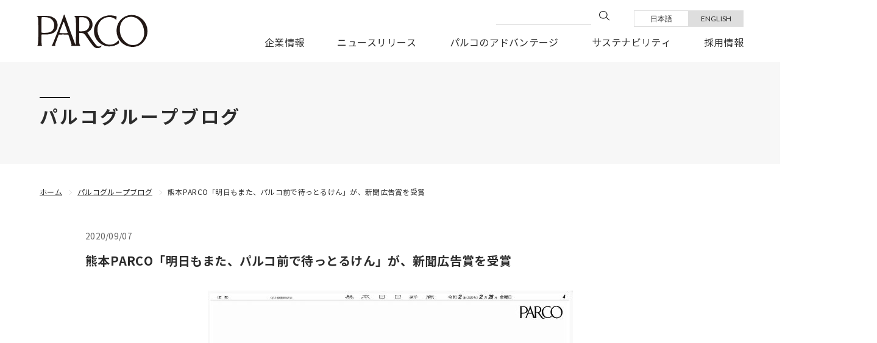

--- FILE ---
content_type: text/html; charset=UTF-8
request_url: https://www.parco.co.jp/blog/detail/?id=551
body_size: 13456
content:
<!DOCTYPE html>
<html>

<head>
  
  <meta charset="utf-8">
<meta name="viewport" content="width=device-width,initial-scale=1">
<meta name="format-detection" content="telephone=no">
<meta http-equiv="X-UA-Compatible" content="IE=edge">

<title>熊本PARCO「明日もまた、パルコ前で待っとるけん」が、新聞広告賞を受賞 | パルコグループブログ | 株式会社パルコ</title>
<meta name="description" content="２月２８日に熊本日日新聞に出稿した１５段広告「明日もまた、パルコ前で待っとるけん」が、第40回新聞広告賞の「優秀賞」を受賞いたしました。２月２８日に閉店した熊本PARCOの最後の新聞広告で、熊本で33年間、フ">
<meta name="keywords" content="">

<meta property="og:type" content="article">
<meta property="og:title" content="熊本PARCO「明日もまた、パルコ前で待っとるけん」が、新聞広告賞を受賞 | パルコグループブログ | 株式会社パルコ">
<meta property="og:description" content="２月２８日に熊本日日新聞に出稿した１５段広告「明日もまた、パルコ前で待っとるけん」が、第40回新聞広告賞の「優秀賞」を受賞いたしました。２月２８日に閉店した熊本PARCOの最後の新聞広告で、熊本で33年間、フ">
<meta property="og:url" content="https://www.parco.co.jp/blog/detail/?id=551">
<meta property="og:image" content="https://www.parco.co.jp/assets/images/common/ogp.png">
<meta property="og:site_name" content="株式会社パルコ">
<meta property="fb:admins" content="">
<meta property="og:locale" content="ja_JP">

<meta name="twitter:card" content="summary">
<meta name="twitter:site" content="株式会社パルコ">

<link rel="shortcut icon" href="/favicon.ico">
<link rel="apple-touch-icon" href="/favicon.ico">



    <link rel="preconnect" href="https://fonts.gstatic.com">
<link href="https://fonts.googleapis.com/css2?family=Lato:wght@400;700&display=swap" rel="stylesheet">
<link rel="stylesheet" href="/assets/css/reset.css" />
<link rel="stylesheet" href="/assets/css/helper.css" />
<link rel="stylesheet" href="/assets/css/slick.css" />
<link rel="stylesheet" href="/assets/css/common.css" />
    <link rel="stylesheet" href="/assets/css/blog.css">
  
  <!-- js -->
<script src="/assets/js/jquery.min.js"></script>

  <script type="application/ld+json">
    [{
      "@context": "http://schema.org",
      "@type": "BreadcrumbList",
      "itemListElement": [{
          "@type": "ListItem",
          "position": 1,
          "item": {
            "@id": "https://www.parco.co.jp",
            "name": "株式会社パルコ"
          }
        },
        {
          "@type": "ListItem",
          "position": 2,
          "item": {
            "@id": "https://www.parco.co.jp/blog/",
            "name": "パルコグループブログ | 株式会社パルコ"
          }
        }
        ,
        {
          "@type": "ListItem",
          "position": 3,
          "item": {
            "@id": "https://www.parco.co.jp/blog/detail/?id=551",
            "name": "熊本PARCO「明日もまた、パルコ前で待っとるけん」が、新聞広告賞を受賞 | パルコグループブログ | 株式会社パルコ"
          }
        }
      ]
    }]
  </script>

  <!-- Google Tag Manager -->
<script>(function(w,d,s,l,i){w[l]=w[l]||[];w[l].push({'gtm.start':
new Date().getTime(),event:'gtm.js'});var f=d.getElementsByTagName(s)[0],
j=d.createElement(s),dl=l!='dataLayer'?'&l='+l:'';j.async=true;j.src=
'https://www.googletagmanager.com/gtm.js?id='+i+dl;f.parentNode.insertBefore(j,f);
})(window,document,'script','dataLayer','GTM-56BPK46');</script>
<!-- End Google Tag Manager -->
</head>

<body class="pagetype-blog pagetype-blog-detail">
  <!-- Google Tag Manager (noscript) -->
<noscript><iframe src="https://www.googletagmanager.com/ns.html?id=GTM-56BPK46"
height="0" width="0" style="display:none;visibility:hidden"></iframe></noscript>
<!-- End Google Tag Manager (noscript) -->
<!-- SVG -->
<svg class="icon-svg" xmlns="http://www.w3.org/2000/svg" width="182.331" height="55" viewBox="0 0 182.331 55"><symbol id="logo-corp"><g><path data-name="パス 3148" d="M34.579 15.903a14.693 14.693 0 00-10.041-12.5c-3.032-1.175-6.65-1.354-12.025-1.5L.679 1.937c-.337-.01-.567-.033-.653.122-.174.31.477.5.807.7A3.085 3.085 0 012.04 3.948a6.367 6.367 0 01.51 2.749c.4 6.026.436 21.1.436 22.747-.026 2.994-.159 18.136-1.044 20.282a4.821 4.821 0 01-.332.732c-.31.453-.151.563.047.6 0 0 6.642.043 6.958 0 0 0 .626.039.19-.622a3.967 3.967 0 01-.361-.953 11.836 11.836 0 01-.288-2.166c-.179-5.331-.1-13.352-.035-14.133.057-.8.465-.767 2.718-.75 2.147.051 4.111.069 6.746 0 11.042-.363 17.661-6.66 16.992-16.53M16 29.744a51.75 51.75 0 01-6.831 0c-1.062-.012-1.048-.4-1.124-1.737-.067-1.109 0-19.2 0-19.2l.112-3.24c.021-1.117.359-1.377.914-1.458a41.966 41.966 0 016.568.106c8.442.565 12.847 5.748 13.4 12.674.017 10.2-6.437 12.569-13.041 12.851"/><path data-name="パス 3149" d="M105.882 50.812a4.744 4.744 0 01-6.652.21C95.937 48.446 87.839 36.05 87.839 36.05s-3.242-4.865-3.887-5.932c-.408-.652-.475-.883.414-1.444a15.328 15.328 0 006.894-7.9 14.965 14.965 0 00-.742-10.987c-2.057-3.76-5.377-7.729-15.329-7.865l-13.462-.02c-.386-.012-.479.212-.23.387 1.941 1.3 3.055 1.273 3.22 9.435.07 2.942.1 16.738.12 18.714-.02.83-.094 5.206-.11 7.565-.037 3.844-.037 4.345-.1 5.44-.067 1.038-.143 2.776-.333 5.082-.145.913-.41.864-.7.314-.373-.744-3.151-8.569-3.151-8.569l-5.449-14.568L46.044.54c-.247-.734-1.056-.742-1.281.124-.247.683-4.442 12.523-4.442 12.523s-2.182 5.575-3.1 8.044c-.93 2.4-5.294 13.563-6.454 16.318-1.126 2.884-2.386 5.936-3.87 9.466-.265.646-.4 1-.4 1s-.341.733-.7 1.419a3.735 3.735 0 01-1.048 1.3c-.124.092-.088.322.206.306h5.636c.335 0 .316-.148.21-.32a2.816 2.816 0 01-.191-2.088 32.091 32.091 0 011.156-3.379c.683-1.817 1.4-3.654 1.507-3.962.184-.545 1.725-4.768 2.374-6.419.6-1.776.777-2.251 1.591-2.262 4.653-.073 7.949-.073 13.442.031 1.25.024 1.546.19 1.762.8 1.048 3 4.139 12.486 4.629 13.9.377 1.47.465 2.021.222 2.747a1.832 1.832 0 01-.322.6c-.153.225-.049.359.12.359.241.014 13.4-.016 14.234-.016s.024-.781.237-.475a7.028 7.028 0 01-1.348-4.015c-.179-2.808-.184-14.723-.114-15.891.027-.392.18-.581.636-.606a20.414 20.414 0 014.364.141 7.42 7.42 0 014.687 2.859c1.1 1.7 4.745 6.937 6.238 9.052.84 1.195 4.021 5.536 4.814 6.552 1.493 1.931 2.5 3.485 4.56 4.78a8.765 8.765 0 008.846.648 5.849 5.849 0 002.392-2.217c.428-.952-.177-1.572-.76-1.046m-56.155-20.5a90.35 90.35 0 01-11.13-.125c-.807-.081-1.181-.126-.767-1.262 2.09-5.661 4.564-12.241 6.2-16.265.473-1.148.828-1.148 1.244.027 2.641 7.5 5.29 15.21 5.655 16.34.394 1.2.053 1.2-1.2 1.285m21.8-2.977c-1.468-.073-1.468.041-1.468-1.474V11.415c0-1.9.059-4.083.1-5.19.083-1.852.065-1.972.873-1.982 1.621-.077 2.308-.039 3.667-.039 5.083-.018 12.3 2.74 12.227 12.18-.169 3.607-1.742 7.243-4.76 9.021-2.365 1.4-5.163 2.186-10.64 1.933"/><path data-name="パス 3150" d="M135.128 42.912c-.133-.679-.3-1.085-1.112-.037a17.747 17.747 0 01-23.946 2.991c-5.834-4.019-10.855-14.333-9.835-23.789.757-7.017 4.507-13.179 11.332-16.367a18.322 18.322 0 0119.044 2.471c.56.432.7.241.736-.444l.061-4.25c-.03-.855-.326-.842-.914-.956-6.466-1.409-9.784-1.662-13.475-1.117-5.663.967-10.18 2.83-14.017 6.348a25.272 25.272 0 00-8.587 20.565 24.865 24.865 0 0016.062 21.987c9.651 3.87 18.944.748 24.35-2.8.826-.549.863-.695.72-1.446z"/><path data-name="パス 3151" d="M174.707 8.301A26.533 26.533 0 00156.314.544a25.082 25.082 0 00-18.9 8.9c-2.945 3.673-5.7 8.612-5.932 16.883a26.37 26.37 0 0024.833 26.609c8.583.322 15.078-3.046 19.48-8.261 5.545-6.564 6.272-12.26 6.531-17.8a26.891 26.891 0 00-7.617-18.577m-2.351 34.871c-4.851 6.476-12.408 6.882-15.251 6.782-4.125-.528-7.357-1.717-11.626-5.5a26.774 26.774 0 01-8.528-17.574c-.377-4.594.369-10.088 2.649-14.152a18.335 18.335 0 0115.474-9.213 19.2 19.2 0 0114.07 6.119c4.327 4.252 7.384 11.469 7.679 18.261.3 6.931-.838 10.54-4.466 15.277"/></g></symbol></svg>

  <div id="page">
    <header class="cmn-hd">
      <div class="hd-inner">
        <h1 class="hd-logo"><a href="/"><img src="/assets/images/common/logo-corp.svg" alt="PARCO"></a></h1>
                <!-- ********************for SP******************** -->
        <div class="sp-view">
          <div class="sp-inner">
            <div class="btn-en"><a href="/en/">ENGLISH<i class="icon-arrow01"></i></a></div>
            <div class="menu-hbg">
              <span></span>
              <span></span>
              <span></span>
            </div><!-- /.menu-hbg -->
          </div><!-- /.sp-inner -->
          <nav class="gnav sp">
            <div class="search-box">
              <div class="search-form">
              <form action="/site_search/" name="search" class="cmn-search-form" accept-charset="utf-8">
                  <input type="text" placeholder="検索キーワードを入力してください" value="" autocomplete="off" name="query" dir="ltr" spellcheck="false">
                  <input type="image" src="/assets/images/common/btn-search.svg" alt="search" class="gsc-search-button gsc-search-button-v2">
                </form>
              </div><!-- /.search-form -->
            </div><!-- /.search-box -->
              <ul class="main-nav">
                <li class="nav01 open">
                  <a href="javascript:void(0);" class="trigger">企業情報<i class="icon-arrow01"></i></a>
                  <div class="subnav-box">
                    <div class="subnav-inner">
                      <ul class="subnav">
                        <li><a href="/about/">企業情報</a></li>
                        <li><a href="/about/message/">社長メッセージ</a></li>
                        <li><a href="/about/vision/">PARCO's VISION and PURPOSE</a></li>
                        <li><a href="/about/governance/">内部統制と経営の体制</a></li>
                        <li><a href="/about/business/">事業内容</a></li>
                        <li><a href="/about/organization/">組織・役員</a></li>
                        <li><a href="/about/history/">沿革</a></li>
                        <li><a href="/about/ad/">電子公告・決算公告</a></li>
                        <li><a href="/about/group/">グループ会社とその事業</a></li>
                        <li><a href="/about/brochure/">会社案内</a></li>
                      </ul><!-- /.subnav -->
                    </div><!-- /.subnav-inner -->
                  </div><!-- /.subnav-box -->
                </li>
                <li class="nav02"><a href="/news/">ニュースリリース</a></li>
                <li class="nav03 open">
                  <a href="javascript:void(0);" class="trigger">パルコのアドバンテージ<i class="icon-arrow01"></i></a>
                  <div class="subnav-box">
                    <div class="subnav-inner">
                      <ul class="subnav">
                        <li><a href="/advantage/">パルコのアドバンテージ</a></li>
                        <li><a href="/advantage/businessmodel/">ビジネスモデル</a></li>
                        <li><a href="/advantage/development/">開発計画</a></li>
                        <li><a href="/advantage/shibuyaparco.php">“次世代型商業施設”渋谷PARCO</a></li>
                        <li><a href="/sustainability/incubation/">インキュベーション</a></li>
                        <li><a href="/about/business/entertainment/">エンタテインメント</a></li>
                        <li><a href="/advantage/fashionmarketing/">ストリートファッションマーケティング</a></li>
                      </ul><!-- /.subnav -->
                    </div><!-- /.subnav-inner -->
                  </div><!-- /.subnav-box -->
                </li>
                <li class="nav04 open">
                  <a href="javascript:void(0);" class="trigger">サステナビリティ<i class="icon-arrow01"></i></a>
                  <div class="subnav-box">
                    <div class="subnav-inner">
                      <div class="subnav-ttl">
                        <p>サステナビリティ</p>
                      </div><!-- /.subnav-ttl -->
                      <ul class="subnav">
                        <li><a href="/sustainability/">サステナビリティ</a></li>
                        <li><a href="/about/business/entertainment/">暮らしにわくわくをプラスする　～エンタテインメント事業～</a></li>
                        <li><a href="/sustainability/theme/social.php">地域の活力を高める</a></li>
                        <li><a href="/sustainability/theme/environment.php">環境と共に生きる社会をつくる</a></li>
                        <li><a href="/sustainability/theme/incubation.php">インキュベーション</a></li>
                        <li><a href="/sustainability/theme/stakeholder.php">ステークホルダーとのパートナーシップ</a></li>
                        <li><a href="/sustainability/theme/employee.php">多様な人財を輝かせる</a></li>
                        <li><a href="/about/governance/compliance.php">コンプライアンス</a></li>
                        <li><a href="/about/governance/riskmanagement/">リスクマネジメント</a></li>
                        <li><a href="/sustainability/blog/">各部門、店舗での取り組み</a></li>
                      </ul><!-- /.subnav -->
                    </div><!-- /.subnav-inner -->
                  </div><!-- /.subnav-box -->
                </li>
                <li class="nav05"><a href="/jinji/">採用情報</a></li>
                <li class="nav06"><a href="/ir/">IR情報アーカイブ</a></li>
              </ul><!-- /.main-nav -->
          </nav><!-- /.gnav -->
        </div><!-- /.sp-view -->

        <!-- ********************for PC******************** -->
        <div class="pc-view">
          <div class="search-box">
            <div class="search-form">
            <form action="/site_search/" name="search" class="cmn-search-form" accept-charset="utf-8">
                <input type="text" placeholder="" autocomplete="off" name="query" dir="ltr" spellcheck="false">
                <input type="image" src="/assets/images/common/btn-search.svg" alt="search" class="gsc-search-button gsc-search-button-v2">
              </form>
            </div><!-- /.search-form -->
            <div class="lang-box">
              <div class="lang-btn current"><a href="/">日本語</a></div>
              <div class="lang-btn"><a href="/en/">ENGLISH</a></div>
            </div><!-- /.lang-box -->
          </div><!-- /.search-box -->
          <nav class="gnav">
            <ul class="main-nav">
              <li class="nav01">
                <a href="/about/">企業情報</a>
                <div class="subnav-box">
                  <div class="subnav-inner">
                    <div class="subnav-ttl">
                      <p>企業情報</p>
                    </div><!-- /.subnav-ttl -->
                    <ul class="subnav">
                      <li><a href="/about/message/">社長メッセージ</a></li>
                      <li><a href="/about/vision/">PARCO's VISION and PURPOSE</a></li>
                      <li><a href="/about/governance/">内部統制と経営の体制</a></li>
                      <li><a href="/about/business/">事業内容</a></li>
                      <li><a href="/about/organization/">組織・役員</a></li>
                      <li><a href="/about/history/">沿革</a></li>
                      <li><a href="/about/ad/">電子公告・決算公告</a></li>
                      <li><a href="/about/group/">グループ会社とその事業</a></li>
                      <li><a href="/about/brochure/">会社案内</a></li>
                    </ul><!-- /.subnav -->
                  </div><!-- /.subnav-inner -->
                </div><!-- /.subnav-box -->
              </li>
              <li class="nav02"><a href="/news/">ニュースリリース</a></li>
              <li class="nav03">
                <a href="/advantage/">パルコのアドバンテージ</a>
                <div class="subnav-box">
                  <div class="subnav-inner">
                    <div class="subnav-ttl">
                      <p>パルコのアドバンテージ</p>
                    </div><!-- /.subnav-ttl -->
                    <ul class="subnav">
                      <li><a href="/advantage/businessmodel/">ビジネスモデル</a></li>
                      <li><a href="/advantage/development/">開発計画</a></li>
                      <li><a href="/advantage/shibuyaparco.php">“次世代型商業施設”渋谷PARCO</a></li>
                      <li><a href="/sustainability/incubation/">インキュベーション</a></li>
                      <li><a href="/about/business/entertainment/">エンタテインメント</a></li>
                      <li><a href="/advantage/fashionmarketing/">ストリートファッションマーケティング</a></li>
                    </ul><!-- /.subnav -->
                  </div><!-- /.subnav-inner -->
                </div><!-- /.subnav-box -->
              </li>
              <li class="nav04">
                <a href="/sustainability/">サステナビリティ</a>
                <div class="subnav-box">
                  <div class="subnav-inner">
                    <div class="subnav-ttl">
                      <p>サステナビリティ</p>
                    </div><!-- /.subnav-ttl -->
                    <ul class="subnav">
                      <li><a href="/sustainability/">サステナビリティ</a></li>
                      <li><a href="/about/business/entertainment/">暮らしにわくわくをプラスする　～エンタテインメント事業～</a></li>
                      <li><a href="/sustainability/theme/social.php">地域の活力を高める</a></li>
                      <li><a href="/sustainability/theme/environment.php">環境と共に生きる社会をつくる</a></li>
                      <li><a href="/sustainability/theme/incubation.php">インキュベーション</a></li>
                      <li><a href="/sustainability/theme/stakeholder.php">ステークホルダーとのパートナーシップ</a></li>
                      <li><a href="/sustainability/theme/employee.php">多様な人財を輝かせる</a></li>
                      <li><a href="/about/governance/compliance.php">コンプライアンス</a></li>
                      <li><a href="/about/governance/riskmanagement/">リスクマネジメント</a></li>
                      <li><a href="/sustainability/blog/">各部門、店舗での取り組み</a></li>                        
                    </ul><!-- /.subnav -->
                  </div><!-- /.subnav-inner -->
                </div><!-- /.subnav-box -->
              </li>
              <li class="nav05"><a href="/jinji/">採用情報</a></li>
            </ul><!-- /.main-nav -->
          </nav><!-- /.gnav -->
        </div><!-- /.pc-view -->

      </div><!-- /.hd-inner -->
    </header><!-- /.cmn-hd -->
    
    <div class="page-bd">
      <section class="ttl-area">
        <div class="box-inner">
          <h2>パルコグループブログ</h2>
        </div><!-- /.box-inner -->
      </section><!-- /.ttl-area -->

      <article class="contents-wrapper">
        <section class="main-area article-detail-area">
          <div class="box-inner">
                        <p class="detail-date">2020/09/07</p>
                        <h3>熊本PARCO「明日もまた、パルコ前で待っとるけん」が、新聞広告賞を受賞</h3>
                        <figure class="img-area area01">
              <img src="https://image.parco.jp/SCCWEB/image/individual/parcoc/img/jp/shop/000005/w720/cname_20200907145507.jpg" alt="">
              <figcaption></figcaption>
            </figure>

            <div class="maintxt-wrapper">
                            <div class="main-txt-box">
                <p>２月２８日に熊本日日新聞に出稿した１５段広告「明日もまた、パルコ前で待っとるけん」が、第40回新聞広告賞の「優秀賞」を受賞いたしました。<br />２月２８日に閉店した熊本PARCOの最後の新聞広告で、熊本で33年間、ファッションだけでなく、文化をともに作ってきた熊本の皆さんへの感謝の意を込めて制作したものです。<br />潔い写真レイアウトと、コピー／メッセージ（縦読み含む）が高く評価されました。<br />新聞広告賞は、１９８１年に設けられ「広告主部門」と「新聞社企画・マーケティング部門」の２部門から成り、優れた広告活動を展開した広告主、新聞社に贈る新聞広告賞です。<br /><br /></p>
<p><strong><span style="font-size: 140%;">明日もまた、<br />パルコ前で待っとるけん。</span></strong>&nbsp;</p>
<p>&nbsp;</p>
<p><strong><span style="font-size: 80%;">くまもとの「待ち合わせ場所」としても、親しんで頂いた熊本パルコは明日閉館します。</span></strong></p>
<p><strong><span style="font-size: 80%;">まちあわせの合言葉は、いつだって「パルコ前」。</span></strong></p>
<p><strong><span style="font-size: 80%;">もっと、色んな人の出会いや再会を見届けたかった。</span></strong></p>
<p><strong><span style="font-size: 80%;">とても優しく、温かかった熊本の街。</span></strong></p>
<p><strong><span style="font-size: 80%;">がっかりする日も、苦しい時も、みんなに支えてもらった３３年間。</span></strong></p>
<p><strong><span style="font-size: 80%;">だいじなことは、前を向くことだって、</span></strong></p>
<p><strong><span style="font-size: 80%;">いつも熊本のみんなが教えてくれた。</span></strong></p>
<p><strong><span style="font-size: 80%;">すばらしい笑顔を、すばらしい出会いをありがとう。</span></strong></p>
<p><strong><span style="font-size: 80%;">きっと、この場所で、また会えると信じて。</span></strong></p>
<p><strong><span style="font-size: 80%;">さよなら、ありがとう。</span></strong></p>              </div><!-- /.main-txt-box -->

                          </div><!-- /.maintxt-wrapper -->

                        <ul class="url-area">
                            
                            
                
            </ul><!-- /.url-area -->

                        <ul class="blog-tag-area">
                                                                                                  <li><a href="/blog/?blogcat=awardevaluation">受賞/表彰</a></li>
                                                                                                                            </ul><!-- /.blog-tag-area -->

                        <div class="pager-box">
                                        <div class="pager btn-back"><a href="/blog/detail/?id=554&"><i class="icon-arrow01"></i>前ページ</a></div>
                            <div class="pager btn-list"><a href="/blog/?">記事一覧</a></div>
                            <div class="pager btn-next"><a href="/blog/detail/?id=545&">次ページ<i class="icon-arrow01"></i></a></div>
                          </div>
                      </div><!-- /.box-inner -->

                              <section class="blog-area">
            <div class="box-inner">
              <h2>関連記事</h2>
                            <div class="blog-list">
                                                          <div class="blog-article">
                  <a href="https://www.parco.co.jp/blog/detail/?id=686">
                                      <div class="thumb-box">
                      <div class="img-bg" style="background-image:url(https://image.parco.jp/SCCWEB/image/individual/parcoc/img/jp/shop/000005/h200/img_0897.jpg);"></div>
                      <img src="https://image.parco.jp/SCCWEB/image/individual/parcoc/img/jp/shop/000005/h200/img_0897.jpg" alt="">
                    </div><!-- /.thumb-box -->
                    <div class="txt-box">
                      <div class="date">2024/07/31</div>
                      <!-- <div class="ttl">debug：id=686</div> -->
                      <div class="ttl">2023年夏グランバザール広告が、交通広告グランプリ優秀作品賞を受賞</div>
                    </div><!-- /.txt-box -->
                  </a>
                </div><!-- /.blog-article -->
                                                              <div class="blog-article">
                  <a href="https://www.parco.co.jp/blog/detail/?id=680">
                                      <div class="thumb-box">
                      <div class="img-bg" style="background-image:url(https://image.parco.jp/SCCWEB/image/individual/parcoc/img/jp/store/storage/h200/cname_20240527135229.jpg);"></div>
                      <img src="https://image.parco.jp/SCCWEB/image/individual/parcoc/img/jp/store/storage/h200/cname_20240527135229.jpg" alt="">
                    </div><!-- /.thumb-box -->
                    <div class="txt-box">
                      <div class="date">2024/05/27</div>
                      <!-- <div class="ttl">debug：id=680</div> -->
                      <div class="ttl">「PARCO劇場開場50周年記念シリーズ」から『ラビット・ホール』が読売演劇大賞の優秀作品賞に選出</div>
                    </div><!-- /.txt-box -->
                  </a>
                </div><!-- /.blog-article -->
                                                              <div class="blog-article">
                  <a href="https://www.parco.co.jp/blog/detail/?id=678">
                                      <div class="thumb-box">
                      <div class="img-bg" style="background-image:url(https://image.parco.jp/SCCWEB/image/individual/parcoc/img/jp/store/storage/h200/cname_20240306202810.png);"></div>
                      <img src="https://image.parco.jp/SCCWEB/image/individual/parcoc/img/jp/store/storage/h200/cname_20240306202810.png" alt="">
                    </div><!-- /.thumb-box -->
                    <div class="txt-box">
                      <div class="date">2024/03/06</div>
                      <!-- <div class="ttl">debug：id=678</div> -->
                      <div class="ttl">「HAPPY HOLIDAYS広告」が、AMDアワードで「優秀賞」を受賞</div>
                    </div><!-- /.txt-box -->
                  </a>
                </div><!-- /.blog-article -->
                                                              <div class="blog-article">
                  <a href="https://www.parco.co.jp/blog/detail/?id=672">
                                      <div class="thumb-box">
                      <div class="img-bg" style="background-image:url(https://image.parco.jp/SCCWEB/image/individual/parcoc/img/jp/store/storage/h200/cname_20231129111912.png);"></div>
                      <img src="https://image.parco.jp/SCCWEB/image/individual/parcoc/img/jp/store/storage/h200/cname_20231129111912.png" alt="">
                    </div><!-- /.thumb-box -->
                    <div class="txt-box">
                      <div class="date">2023/11/29</div>
                      <!-- <div class="ttl">debug：id=672</div> -->
                      <div class="ttl">LGBTQ+に関する取り組みの評価指標「PRIDE指標」で「ゴールド」を受賞</div>
                    </div><!-- /.txt-box -->
                  </a>
                </div><!-- /.blog-article -->
                                                              <div class="blog-article">
                  <a href="https://www.parco.co.jp/blog/detail/?id=664">
                                      <div class="thumb-box">
                      <div class="img-bg" style="background-image:url(https://image.parco.jp/SCCWEB/image/individual/parcoc/img/jp/shop/000005/h200/cname_20230810125010.jpg);"></div>
                      <img src="https://image.parco.jp/SCCWEB/image/individual/parcoc/img/jp/shop/000005/h200/cname_20230810125010.jpg" alt="">
                    </div><!-- /.thumb-box -->
                    <div class="txt-box">
                      <div class="date">2023/08/10</div>
                      <!-- <div class="ttl">debug：id=664</div> -->
                      <div class="ttl">渋谷パルコ・ヒューリックビルが、日建連表彰2023「BCS賞」に入選</div>
                    </div><!-- /.txt-box -->
                  </a>
                </div><!-- /.blog-article -->
                                                              <div class="blog-article">
                  <a href="https://www.parco.co.jp/blog/detail/?id=658">
                                      <div class="thumb-box">
                      <div class="img-bg" style="background-image:url(https://image.parco.jp/SCCWEB/image/individual/parcoc/img/jp/shop/000005/h200/cname_20230523163856.jpg);"></div>
                      <img src="https://image.parco.jp/SCCWEB/image/individual/parcoc/img/jp/shop/000005/h200/cname_20230523163856.jpg" alt="5月に行われた表彰式で賞状を受け取る渋谷PARCO店長">
                    </div><!-- /.thumb-box -->
                    <div class="txt-box">
                      <div class="date">2023/05/23</div>
                      <!-- <div class="ttl">debug：id=658</div> -->
                      <div class="ttl">渋谷PARCOが日本SC大賞で「50周年記念特別賞」を受賞</div>
                    </div><!-- /.txt-box -->
                  </a>
                </div><!-- /.blog-article -->
                                                              <div class="blog-article">
                  <a href="https://www.parco.co.jp/blog/detail/?id=648">
                                      <div class="thumb-box">
                      <div class="img-bg" style="background-image:url(https://image.parco.jp/SCCWEB/image/individual/parcoc/img/jp/shop/000005/h200/cname_20230216164031.jpg);"></div>
                      <img src="https://image.parco.jp/SCCWEB/image/individual/parcoc/img/jp/shop/000005/h200/cname_20230216164031.jpg" alt="「第41回大阪都市景観建築賞」授賞式の様子">
                    </div><!-- /.thumb-box -->
                    <div class="txt-box">
                      <div class="date">2023/02/16</div>
                      <!-- <div class="ttl">debug：id=648</div> -->
                      <div class="ttl">心斎橋PARCOが建築やサステナビリティに関する3つの賞を受賞</div>
                    </div><!-- /.txt-box -->
                  </a>
                </div><!-- /.blog-article -->
                                                              <div class="blog-article">
                  <a href="https://www.parco.co.jp/blog/detail/?id=629">
                                      <div class="thumb-box">
                      <div class="img-bg" style="background-image:url(https://image.parco.jp/SCCWEB/image/individual/parcoc/img/jp/shop/000005/h200/cname_20220826163647.jpg);"></div>
                      <img src="https://image.parco.jp/SCCWEB/image/individual/parcoc/img/jp/shop/000005/h200/cname_20220826163647.jpg" alt="交通広告グランプリ2022駅サインボード部門　最優秀部門賞トロフィー">
                    </div><!-- /.thumb-box -->
                    <div class="txt-box">
                      <div class="date">2022/08/26</div>
                      <!-- <div class="ttl">debug：id=629</div> -->
                      <div class="ttl">『Birdland』の宣伝ビジュアルが「交通広告グランプリ2022」で駅サインボード部門最優秀部門賞を受賞</div>
                    </div><!-- /.txt-box -->
                  </a>
                </div><!-- /.blog-article -->
                                                              <div class="blog-article">
                  <a href="https://www.parco.co.jp/blog/detail/?id=625">
                                      <div class="thumb-box">
                      <div class="img-bg" style="background-image:url(https://image.parco.jp/SCCWEB/image/individual/parcoc/img/jp/shop/000005/h200/cname_20220608134131.jpg);"></div>
                      <img src="https://image.parco.jp/SCCWEB/image/individual/parcoc/img/jp/shop/000005/h200/cname_20220608134131.jpg" alt="">
                    </div><!-- /.thumb-box -->
                    <div class="txt-box">
                      <div class="date">2022/06/08</div>
                      <!-- <div class="ttl">debug：id=625</div> -->
                      <div class="ttl">優秀外国映画輸入配給賞の「最優秀賞」を受賞</div>
                    </div><!-- /.txt-box -->
                  </a>
                </div><!-- /.blog-article -->
                                                              <div class="blog-article">
                  <a href="https://www.parco.co.jp/blog/detail/?id=620">
                                      <div class="thumb-box">
                      <div class="img-bg" style="background-image:url(https://image.parco.jp/SCCWEB/image/individual/parcoc/img/jp/shop/000005/h200/cname_20220427161801.jpg);"></div>
                      <img src="https://image.parco.jp/SCCWEB/image/individual/parcoc/img/jp/shop/000005/h200/cname_20220427161801.jpg" alt="">
                    </div><!-- /.thumb-box -->
                    <div class="txt-box">
                      <div class="date">2022/04/27</div>
                      <!-- <div class="ttl">debug：id=620</div> -->
                      <div class="ttl">パルコ配給の作品がアカデミー賞®を受賞</div>
                    </div><!-- /.txt-box -->
                  </a>
                </div><!-- /.blog-article -->
                                                              <div class="blog-article">
                  <a href="https://www.parco.co.jp/blog/detail/?id=619">
                                      <div class="thumb-box">
                      <div class="img-bg" style="background-image:url(https://image.parco.jp/SCCWEB/image/individual/parcoc/img/jp/shop/000005/h200/cname_20220427161405.jpg);"></div>
                      <img src="https://image.parco.jp/SCCWEB/image/individual/parcoc/img/jp/shop/000005/h200/cname_20220427161405.jpg" alt="">
                    </div><!-- /.thumb-box -->
                    <div class="txt-box">
                      <div class="date">2022/04/27</div>
                      <!-- <div class="ttl">debug：id=619</div> -->
                      <div class="ttl">心斎橋PARCOが「おおさか気候変動対策賞」を受賞しました</div>
                    </div><!-- /.txt-box -->
                  </a>
                </div><!-- /.blog-article -->
                                                              <div class="blog-article">
                  <a href="https://www.parco.co.jp/blog/detail/?id=617">
                                      <div class="thumb-box">
                      <div class="img-bg" style="background-image:url(https://image.parco.jp/SCCWEB/image/individual/parcoc/img/jp/shop/000005/h200/cname_20220317170706.jpg);"></div>
                      <img src="https://image.parco.jp/SCCWEB/image/individual/parcoc/img/jp/shop/000005/h200/cname_20220317170706.jpg" alt="敢闘賞を受賞した浦和PARCO">
                    </div><!-- /.thumb-box -->
                    <div class="txt-box">
                      <div class="date">2022/03/17</div>
                      <!-- <div class="ttl">debug：id=617</div> -->
                      <div class="ttl">浦和PARCO、渋谷PARCO、そして株式会社パルコが企業として、繊研新聞「ディベロッパー大賞」でそれぞれ部門賞を受賞</div>
                    </div><!-- /.txt-box -->
                  </a>
                </div><!-- /.blog-article -->
                                                              <div class="blog-article">
                  <a href="https://www.parco.co.jp/blog/detail/?id=615">
                                      <div class="thumb-box">
                      <div class="img-bg" style="background-image:url(https://image.parco.jp/SCCWEB/image/individual/parcoc/img/jp/shop/000005/h200/cname_20220228134349.png);"></div>
                      <img src="https://image.parco.jp/SCCWEB/image/individual/parcoc/img/jp/shop/000005/h200/cname_20220228134349.png" alt="">
                    </div><!-- /.thumb-box -->
                    <div class="txt-box">
                      <div class="date">2022/02/28</div>
                      <!-- <div class="ttl">debug：id=615</div> -->
                      <div class="ttl">心斎橋PARCOのトイレ設備などの空間デザインがIAUD国際デザイン賞2021で金賞を受賞</div>
                    </div><!-- /.txt-box -->
                  </a>
                </div><!-- /.blog-article -->
                                                              <div class="blog-article">
                  <a href="https://www.parco.co.jp/blog/detail/?id=613">
                                      <div class="thumb-box">
                      <div class="img-bg" style="background-image:url(https://image.parco.jp/SCCWEB/image/individual/parcoc/img/jp/shop/000005/h200/parco_2020aut_b3_yoko_ol.png);"></div>
                      <img src="https://image.parco.jp/SCCWEB/image/individual/parcoc/img/jp/shop/000005/h200/parco_2020aut_b3_yoko_ol.png" alt="">
                    </div><!-- /.thumb-box -->
                    <div class="txt-box">
                      <div class="date">2022/02/08</div>
                      <!-- <div class="ttl">debug：id=613</div> -->
                      <div class="ttl">広島PARCOの広告がAPAアワード2022広告作品部門で経済産業大臣賞を獲得</div>
                    </div><!-- /.txt-box -->
                  </a>
                </div><!-- /.blog-article -->
                                                              <div class="blog-article">
                  <a href="https://www.parco.co.jp/blog/detail/?id=611">
                                      <div class="thumb-box">
                      <div class="img-bg" style="background-image:url(https://image.parco.jp/SCCWEB/image/individual/parcoc/img/jp/shop/000005/h200/cname_20211202153634.jpg);"></div>
                      <img src="https://image.parco.jp/SCCWEB/image/individual/parcoc/img/jp/shop/000005/h200/cname_20211202153634.jpg" alt="浦和PARCO">
                    </div><!-- /.thumb-box -->
                    <div class="txt-box">
                      <div class="date">2021/12/02</div>
                      <!-- <div class="ttl">debug：id=611</div> -->
                      <div class="ttl">浦和PARCOとひばりが丘PARCOが感謝状を拝受</div>
                    </div><!-- /.txt-box -->
                  </a>
                </div><!-- /.blog-article -->
                                                              <div class="blog-article">
                  <a href="https://www.parco.co.jp/blog/detail/?id=596">
                                      <div class="thumb-box">
                      <div class="img-bg" style="background-image:url(https://image.parco.jp/SCCWEB/image/individual/parcoc/img/jp/shop/000005/h200/poster_spring01.png);"></div>
                      <img src="https://image.parco.jp/SCCWEB/image/individual/parcoc/img/jp/shop/000005/h200/poster_spring01.png" alt="2021 Springポスター">
                    </div><!-- /.thumb-box -->
                    <div class="txt-box">
                      <div class="date">2021/07/30</div>
                      <!-- <div class="ttl">debug：id=596</div> -->
                      <div class="ttl">2021年シーズン広告「HOPE FLOATS」の 2021 Spring 広告が、繊研流通広告賞の奨励賞を受賞</div>
                    </div><!-- /.txt-box -->
                  </a>
                </div><!-- /.blog-article -->
                                                              <div class="blog-article">
                  <a href="https://www.parco.co.jp/blog/detail/?id=580">
                                      <div class="thumb-box">
                      <div class="img-bg" style="background-image:url(https://image.parco.jp/SCCWEB/image/individual/parcoc/img/jp/store/storage/h200/cname_20210303143002.jpg);"></div>
                      <img src="https://image.parco.jp/SCCWEB/image/individual/parcoc/img/jp/store/storage/h200/cname_20210303143002.jpg" alt="コロナ禍における地元客の需要をつかんでの健闘などが評価され敢闘賞を受賞した浦和PARCO">
                    </div><!-- /.thumb-box -->
                    <div class="txt-box">
                      <div class="date">2021/03/03</div>
                      <!-- <div class="ttl">debug：id=580</div> -->
                      <div class="ttl">株式会社パルコと、浦和PARCO、渋谷PARCO、心斎橋PARCOが、繊研新聞ディベロッパー大賞でそれぞれ部門賞を受賞</div>
                    </div><!-- /.txt-box -->
                  </a>
                </div><!-- /.blog-article -->
                                                              <div class="blog-article">
                  <a href="https://www.parco.co.jp/blog/detail/?id=578">
                                      <div class="thumb-box">
                      <div class="img-bg" style="background-image:url(https://image.parco.jp/SCCWEB/image/individual/parcoc/img/jp/shop/000005/h200/cname_20210226104104.jpg);"></div>
                      <img src="https://image.parco.jp/SCCWEB/image/individual/parcoc/img/jp/shop/000005/h200/cname_20210226104104.jpg" alt="">
                    </div><!-- /.thumb-box -->
                    <div class="txt-box">
                      <div class="date">2021/02/26</div>
                      <!-- <div class="ttl">debug：id=578</div> -->
                      <div class="ttl">読売演劇大賞にパルコプロデュース公演から優秀作品賞と優秀女優賞が選出</div>
                    </div><!-- /.txt-box -->
                  </a>
                </div><!-- /.blog-article -->
                                                              <div class="blog-article">
                  <a href="https://www.parco.co.jp/blog/detail/?id=561">
                                      <div class="thumb-box">
                      <div class="img-bg" style="background-image:url(https://image.parco.jp/SCCWEB/image/individual/parcoc/img/jp/shop/000005/h200/cname_20201120161217.jpg);"></div>
                      <img src="https://image.parco.jp/SCCWEB/image/individual/parcoc/img/jp/shop/000005/h200/cname_20201120161217.jpg" alt="">
                    </div><!-- /.thumb-box -->
                    <div class="txt-box">
                      <div class="date">2020/11/20</div>
                      <!-- <div class="ttl">debug：id=561</div> -->
                      <div class="ttl">心斎橋PARCO、グランドオープン</div>
                    </div><!-- /.txt-box -->
                  </a>
                </div><!-- /.blog-article -->
                                                              <div class="blog-article">
                  <a href="https://www.parco.co.jp/blog/detail/?id=560">
                                      <div class="thumb-box">
                      <div class="img-bg" style="background-image:url(https://image.parco.jp/SCCWEB/image/individual/parcoc/img/jp/shop/000005/h200/cname_20201116144339.jpg);"></div>
                      <img src="https://image.parco.jp/SCCWEB/image/individual/parcoc/img/jp/shop/000005/h200/cname_20201116144339.jpg" alt="">
                    </div><!-- /.thumb-box -->
                    <div class="txt-box">
                      <div class="date">2020/11/06</div>
                      <!-- <div class="ttl">debug：id=560</div> -->
                      <div class="ttl">「BINO栄」が、名古屋市栄エリアに11月6日に開業</div>
                    </div><!-- /.txt-box -->
                  </a>
                </div><!-- /.blog-article -->
                                                              <div class="blog-article">
                  <a href="https://www.parco.co.jp/blog/detail/?id=555">
                                      <div class="thumb-box">
                      <div class="img-bg" style="background-image:url(https://image.parco.jp/SCCWEB/image/individual/parcoc/img/jp/shop/000005/h200/cname_20201022122114.jpg);"></div>
                      <img src="https://image.parco.jp/SCCWEB/image/individual/parcoc/img/jp/shop/000005/h200/cname_20201022122114.jpg" alt="">
                    </div><!-- /.thumb-box -->
                    <div class="txt-box">
                      <div class="date">2020/10/22</div>
                      <!-- <div class="ttl">debug：id=555</div> -->
                      <div class="ttl">パルコのあたらしいカルチャーフェスティバル「P.O.N.D.」（ポンド）開催中</div>
                    </div><!-- /.txt-box -->
                  </a>
                </div><!-- /.blog-article -->
                                                              <div class="blog-article">
                  <a href="https://www.parco.co.jp/blog/detail/?id=553">
                                      <div class="thumb-box">
                      <div class="img-bg" style="background-image:url(https://image.parco.jp/SCCWEB/image/individual/parcoc/img/jp/store/storage/h200/cname_20201001144246.jpg);"></div>
                      <img src="https://image.parco.jp/SCCWEB/image/individual/parcoc/img/jp/store/storage/h200/cname_20201001144246.jpg" alt="">
                    </div><!-- /.thumb-box -->
                    <div class="txt-box">
                      <div class="date">2020/10/01</div>
                      <!-- <div class="ttl">debug：id=553</div> -->
                      <div class="ttl">「渋谷パルコ・ヒューリックビル」が「2020年度グッドデザイン・ベスト100」受賞</div>
                    </div><!-- /.txt-box -->
                  </a>
                </div><!-- /.blog-article -->
                                                              <div class="blog-article">
                  <a href="https://www.parco.co.jp/blog/detail/?id=554">
                                      <div class="thumb-box">
                      <div class="img-bg" style="background-image:url(/assets/images/common/logo.jpg);"></div>
                      <img src="/assets/images/common/logo.jpg" alt="">
                    </div><!-- /.thumb-box -->
                    <div class="txt-box">
                      <div class="date">2020/09/08</div>
                      <!-- <div class="ttl">debug：id=554</div> -->
                      <div class="ttl">広島PARCO　DXにより働く環境のニューノーマルを整備</div>
                    </div><!-- /.txt-box -->
                  </a>
                </div><!-- /.blog-article -->
                                                                            <div class="blog-article">
                  <a href="https://www.parco.co.jp/blog/detail/?id=526">
                                      <div class="thumb-box">
                      <div class="img-bg" style="background-image:url(https://image.parco.jp/SCCWEB/image/individual/parcoc/img/jp/shop/000005/h200/cname_20200622173506.jpg);"></div>
                      <img src="https://image.parco.jp/SCCWEB/image/individual/parcoc/img/jp/shop/000005/h200/cname_20200622173506.jpg" alt="">
                    </div><!-- /.thumb-box -->
                    <div class="txt-box">
                      <div class="date">2020/06/19</div>
                      <!-- <div class="ttl">debug：id=526</div> -->
                      <div class="ttl">道頓堀ZERO GATE「ラオックス」がリニューアルオープン</div>
                    </div><!-- /.txt-box -->
                  </a>
                </div><!-- /.blog-article -->
                                                              <div class="blog-article">
                  <a href="https://www.parco.co.jp/blog/detail/?id=516">
                                      <div class="thumb-box">
                      <div class="img-bg" style="background-image:url(https://image.parco.jp/SCCWEB/image/individual/parcoc/img/jp/shop/000005/h200/cname_20200604160341.jpg);"></div>
                      <img src="https://image.parco.jp/SCCWEB/image/individual/parcoc/img/jp/shop/000005/h200/cname_20200604160341.jpg" alt="">
                    </div><!-- /.thumb-box -->
                    <div class="txt-box">
                      <div class="date">2020/06/01</div>
                      <!-- <div class="ttl">debug：id=516</div> -->
                      <div class="ttl">仙台PARCO初のリモート制作・WEBCM「進み続けよう。KEEP GOING!」を公開</div>
                    </div><!-- /.txt-box -->
                  </a>
                </div><!-- /.blog-article -->
                                                              <div class="blog-article">
                  <a href="https://www.parco.co.jp/blog/detail/?id=514">
                                      <div class="thumb-box">
                      <div class="img-bg" style="background-image:url(https://image.parco.jp/SCCWEB/image/individual/parcoc/img/jp/shop/000005/h200/cname_20200406162733.jpg);"></div>
                      <img src="https://image.parco.jp/SCCWEB/image/individual/parcoc/img/jp/shop/000005/h200/cname_20200406162733.jpg" alt="">
                    </div><!-- /.thumb-box -->
                    <div class="txt-box">
                      <div class="date">2020/04/17</div>
                      <!-- <div class="ttl">debug：id=514</div> -->
                      <div class="ttl">渋谷PARCO「日本キャラクター大賞2020」の「リテイル賞」を受賞</div>
                    </div><!-- /.txt-box -->
                  </a>
                </div><!-- /.blog-article -->
                                                              <div class="blog-article">
                  <a href="https://www.parco.co.jp/blog/detail/?id=511">
                                      <div class="thumb-box">
                      <div class="img-bg" style="background-image:url(https://image.parco.jp/SCCWEB/image/individual/parcoc/img/jp/shop/000005/h200/cname_20200406171732.jpg);"></div>
                      <img src="https://image.parco.jp/SCCWEB/image/individual/parcoc/img/jp/shop/000005/h200/cname_20200406171732.jpg" alt="">
                    </div><!-- /.thumb-box -->
                    <div class="txt-box">
                      <div class="date">2020/04/01</div>
                      <!-- <div class="ttl">debug：id=511</div> -->
                      <div class="ttl">「ふと、ギフト。パルコ　ふとした時にあなたを想うわたしです。PARCO GIFT」がスタート！</div>
                    </div><!-- /.txt-box -->
                  </a>
                </div><!-- /.blog-article -->
                                                              <div class="blog-article">
                  <a href="https://www.parco.co.jp/blog/detail/?id=507">
                                      <div class="thumb-box">
                      <div class="img-bg" style="background-image:url(https://image.parco.jp/SCCWEB/image/individual/parcoc/img/jp/store/storage/h200/cname_20200324160433.jpg);"></div>
                      <img src="https://image.parco.jp/SCCWEB/image/individual/parcoc/img/jp/store/storage/h200/cname_20200324160433.jpg" alt="はらぺこあおむしのサンドイッチ">
                    </div><!-- /.thumb-box -->
                    <div class="txt-box">
                      <div class="date">2020/04/01</div>
                      <!-- <div class="ttl">debug：id=507</div> -->
                      <div class="ttl">はらぺこあおむしカフェin吉祥寺PARCO</div>
                    </div><!-- /.txt-box -->
                  </a>
                </div><!-- /.blog-article -->
                                                              <div class="blog-article">
                  <a href="https://www.parco.co.jp/blog/detail/?id=506">
                                      <div class="thumb-box">
                      <div class="img-bg" style="background-image:url(https://image.parco.jp/SCCWEB/image/individual/parcoc/img/jp/shop/000005/h200/cname_20200406162733.jpg);"></div>
                      <img src="https://image.parco.jp/SCCWEB/image/individual/parcoc/img/jp/shop/000005/h200/cname_20200406162733.jpg" alt="渋谷PARCO">
                    </div><!-- /.thumb-box -->
                    <div class="txt-box">
                      <div class="date">2020/03/03</div>
                      <!-- <div class="ttl">debug：id=506</div> -->
                      <div class="ttl">渋谷PARCOと福岡PARCOが、繊研新聞ディベロッパー大賞でそれぞれ部門賞を受賞</div>
                    </div><!-- /.txt-box -->
                  </a>
                </div><!-- /.blog-article -->
                                                              <div class="blog-article">
                  <a href="https://www.parco.co.jp/blog/detail/?id=461">
                                      <div class="thumb-box">
                      <div class="img-bg" style="background-image:url(https://image.parco.jp/SCCWEB/image/individual/parcoc/img/jp/shop/000005/h200/cname_20200302201025.jpg);"></div>
                      <img src="https://image.parco.jp/SCCWEB/image/individual/parcoc/img/jp/shop/000005/h200/cname_20200302201025.jpg" alt="">
                    </div><!-- /.thumb-box -->
                    <div class="txt-box">
                      <div class="date">2020/03/02</div>
                      <!-- <div class="ttl">debug：id=461</div> -->
                      <div class="ttl">池袋PARCO の CS＆ES策の取り組みについて</div>
                    </div><!-- /.txt-box -->
                  </a>
                </div><!-- /.blog-article -->
                                                              <div class="blog-article">
                  <a href="https://www.parco.co.jp/blog/detail/?id=444">
                                      <div class="thumb-box">
                      <div class="img-bg" style="background-image:url(https://image.parco.jp/SCCWEB/image/individual/parcoc/img/jp/shop/000005/h200/cname_20200302112705.jpg);"></div>
                      <img src="https://image.parco.jp/SCCWEB/image/individual/parcoc/img/jp/shop/000005/h200/cname_20200302112705.jpg" alt="">
                    </div><!-- /.thumb-box -->
                    <div class="txt-box">
                      <div class="date">2020/03/02</div>
                      <!-- <div class="ttl">debug：id=444</div> -->
                      <div class="ttl">熊本パルコは2020年2月29日をもちまして33年間の営業を終了しました</div>
                    </div><!-- /.txt-box -->
                  </a>
                </div><!-- /.blog-article -->
                                                              <div class="blog-article">
                  <a href="https://www.parco.co.jp/blog/detail/?id=568">
                                      <div class="thumb-box">
                      <div class="img-bg" style="background-image:url(/assets/images/common/logo.jpg);"></div>
                      <img src="/assets/images/common/logo.jpg" alt="">
                    </div><!-- /.thumb-box -->
                    <div class="txt-box">
                      <div class="date">2020/01/27</div>
                      <!-- <div class="ttl">debug：id=568</div> -->
                      <div class="ttl">企業サイトが複数のIRサイト評価機関より最優秀賞を受賞しました</div>
                    </div><!-- /.txt-box -->
                  </a>
                </div><!-- /.blog-article -->
                                                              <div class="blog-article">
                  <a href="https://www.parco.co.jp/blog/detail/?id=525">
                                      <div class="thumb-box">
                      <div class="img-bg" style="background-image:url(/assets/images/common/logo.jpg);"></div>
                      <img src="/assets/images/common/logo.jpg" alt="">
                    </div><!-- /.thumb-box -->
                    <div class="txt-box">
                      <div class="date">2019/12/01</div>
                      <!-- <div class="ttl">debug：id=525</div> -->
                      <div class="ttl">渋谷PARCOの地域貢献への取り組み</div>
                    </div><!-- /.txt-box -->
                  </a>
                </div><!-- /.blog-article -->
                                                              <div class="blog-article">
                  <a href="https://www.parco.co.jp/blog/detail/?id=523">
                                      <div class="thumb-box">
                      <div class="img-bg" style="background-image:url(/assets/images/common/logo.jpg);"></div>
                      <img src="/assets/images/common/logo.jpg" alt="">
                    </div><!-- /.thumb-box -->
                    <div class="txt-box">
                      <div class="date">2019/12/01</div>
                      <!-- <div class="ttl">debug：id=523</div> -->
                      <div class="ttl">環境に配慮した次世代型ビル渋谷PARCO</div>
                    </div><!-- /.txt-box -->
                  </a>
                </div><!-- /.blog-article -->
                                                              <div class="blog-article">
                  <a href="https://www.parco.co.jp/blog/detail/?id=497">
                                      <div class="thumb-box">
                      <div class="img-bg" style="background-image:url(https://image.parco.jp/SCCWEB/image/individual/parcoc/img/jp/shop/000005/h200/cname_20200311152347.jpg);"></div>
                      <img src="https://image.parco.jp/SCCWEB/image/individual/parcoc/img/jp/shop/000005/h200/cname_20200311152347.jpg" alt="">
                    </div><!-- /.thumb-box -->
                    <div class="txt-box">
                      <div class="date">2019/11/22</div>
                      <!-- <div class="ttl">debug：id=497</div> -->
                      <div class="ttl">渋谷PARCOが、グランドオープン</div>
                    </div><!-- /.txt-box -->
                  </a>
                </div><!-- /.blog-article -->
                                                              <div class="blog-article">
                  <a href="https://www.parco.co.jp/blog/detail/?id=501">
                                      <div class="thumb-box">
                      <div class="img-bg" style="background-image:url(https://image.parco.jp/SCCWEB/image/individual/parcoc/img/jp/shop/000005/h200/cname_20200311181816.jpg);"></div>
                      <img src="https://image.parco.jp/SCCWEB/image/individual/parcoc/img/jp/shop/000005/h200/cname_20200311181816.jpg" alt="">
                    </div><!-- /.thumb-box -->
                    <div class="txt-box">
                      <div class="date">2019/06/27</div>
                      <!-- <div class="ttl">debug：id=501</div> -->
                      <div class="ttl">サンエー浦添西海岸 PARCO CITY がオープン</div>
                    </div><!-- /.txt-box -->
                  </a>
                </div><!-- /.blog-article -->
                                                              <div class="blog-article">
                  <a href="https://www.parco.co.jp/blog/detail/?id=458">
                                      <div class="thumb-box">
                      <div class="img-bg" style="background-image:url(https://image.parco.jp/SCCWEB/image/individual/parcoc/img/jp/store/storage/h200/2018aw.jpg);"></div>
                      <img src="https://image.parco.jp/SCCWEB/image/individual/parcoc/img/jp/store/storage/h200/2018aw.jpg" alt="「PARCO 2018AW」キャンペーン映像">
                    </div><!-- /.thumb-box -->
                    <div class="txt-box">
                      <div class="date">2019/05/01</div>
                      <!-- <div class="ttl">debug：id=458</div> -->
                      <div class="ttl">PARCO企業キャンペーン広告が「第22回文化庁メディア芸術祭」審査委員会推薦作品に選出</div>
                    </div><!-- /.txt-box -->
                  </a>
                </div><!-- /.blog-article -->
                                                              <div class="blog-article">
                  <a href="https://www.parco.co.jp/blog/detail/?id=443">
                                      <div class="thumb-box">
                      <div class="img-bg" style="background-image:url(/assets/images/common/logo.jpg);"></div>
                      <img src="/assets/images/common/logo.jpg" alt="">
                    </div><!-- /.thumb-box -->
                    <div class="txt-box">
                      <div class="date">2019/04/24</div>
                      <!-- <div class="ttl">debug：id=443</div> -->
                      <div class="ttl"> 「IT経営注目企業」に当社が3年連続で選出されました！</div>
                    </div><!-- /.txt-box -->
                  </a>
                </div><!-- /.blog-article -->
                                                              <div class="blog-article">
                  <a href="https://www.parco.co.jp/blog/detail/?id=499">
                                      <div class="thumb-box">
                      <div class="img-bg" style="background-image:url(https://image.parco.jp/SCCWEB/image/individual/parcoc/img/jp/shop/000005/h200/cname_20200311173944.jpg);"></div>
                      <img src="https://image.parco.jp/SCCWEB/image/individual/parcoc/img/jp/shop/000005/h200/cname_20200311173944.jpg" alt="">
                    </div><!-- /.thumb-box -->
                    <div class="txt-box">
                      <div class="date">2019/03/16</div>
                      <!-- <div class="ttl">debug：id=499</div> -->
                      <div class="ttl">錦糸町PARCOがグランドオープン</div>
                    </div><!-- /.txt-box -->
                  </a>
                </div><!-- /.blog-article -->
                                                              <div class="blog-article">
                  <a href="https://www.parco.co.jp/blog/detail/?id=441">
                                      <div class="thumb-box">
                      <div class="img-bg" style="background-image:url(https://image.parco.jp/SCCWEB/image/individual/parcoc/img/jp/store/storage/h200/cname_20190122145230.jpg);"></div>
                      <img src="https://image.parco.jp/SCCWEB/image/individual/parcoc/img/jp/store/storage/h200/cname_20190122145230.jpg" alt="">
                    </div><!-- /.thumb-box -->
                    <div class="txt-box">
                      <div class="date">2019/01/22</div>
                      <!-- <div class="ttl">debug：id=441</div> -->
                      <div class="ttl">錦糸町PARCOオープンに関する記者会見を行いました。</div>
                    </div><!-- /.txt-box -->
                  </a>
                </div><!-- /.blog-article -->
                                                              <div class="blog-article">
                  <a href="https://www.parco.co.jp/blog/detail/?id=440">
                                      <div class="thumb-box">
                      <div class="img-bg" style="background-image:url(https://image.parco.jp/SCCWEB/image/individual/parcoc/img/jp/store/storage/h200/cname_20190116143549.jpg);"></div>
                      <img src="https://image.parco.jp/SCCWEB/image/individual/parcoc/img/jp/store/storage/h200/cname_20190116143549.jpg" alt="大和IR「2018年インターネットIR表彰」表彰式　左より大和IR_長谷川代表取締役社長、当社_阿部常務執行役、青山学院大学大学院_北川教授">
                    </div><!-- /.thumb-box -->
                    <div class="txt-box">
                      <div class="date">2019/01/16</div>
                      <!-- <div class="ttl">debug：id=440</div> -->
                      <div class="ttl">企業サイトが複数のIRサイト評価機関より表彰されました</div>
                    </div><!-- /.txt-box -->
                  </a>
                </div><!-- /.blog-article -->
                                                              <div class="blog-article">
                  <a href="https://www.parco.co.jp/blog/detail/?id=463">
                                      <div class="thumb-box">
                      <div class="img-bg" style="background-image:url(https://image.parco.jp/SCCWEB/image/individual/parcoc/img/jp/shop/000005/h200/cname_20200303121901.jpg);"></div>
                      <img src="https://image.parco.jp/SCCWEB/image/individual/parcoc/img/jp/shop/000005/h200/cname_20200303121901.jpg" alt="2018 年 12 月 撮影︓村田雄彦">
                    </div><!-- /.thumb-box -->
                    <div class="txt-box">
                      <div class="date">2018/12/01</div>
                      <!-- <div class="ttl">debug：id=463</div> -->
                      <div class="ttl">吉祥寺PARCOに、ミニシアター「UPLINK 吉祥寺」が開業</div>
                    </div><!-- /.txt-box -->
                  </a>
                </div><!-- /.blog-article -->
                                                              <div class="blog-article">
                  <a href="https://www.parco.co.jp/blog/detail/?id=459">
                                      <div class="thumb-box">
                      <div class="img-bg" style="background-image:url(/assets/images/common/logo.jpg);"></div>
                      <img src="/assets/images/common/logo.jpg" alt="">
                    </div><!-- /.thumb-box -->
                    <div class="txt-box">
                      <div class="date">2018/10/01</div>
                      <!-- <div class="ttl">debug：id=459</div> -->
                      <div class="ttl">渋谷PARCO建替え工事仮囲い「AKIRA ART WALL」がグッドデザイン・ベスト100に選出</div>
                    </div><!-- /.txt-box -->
                  </a>
                </div><!-- /.blog-article -->
                                                              <div class="blog-article">
                  <a href="https://www.parco.co.jp/blog/detail/?id=460">
                                      <div class="thumb-box">
                      <div class="img-bg" style="background-image:url(https://image.parco.jp/SCCWEB/image/individual/parcoc/img/jp/shop/000005/h200/cname_20200302181445.jpg);"></div>
                      <img src="https://image.parco.jp/SCCWEB/image/individual/parcoc/img/jp/shop/000005/h200/cname_20200302181445.jpg" alt="『Detective Conan Cafe in Bangkok（名探偵コナンカ フェインバンコク）』 ©GA/S,Y,T ©2018 GA/DCC">
                    </div><!-- /.thumb-box -->
                    <div class="txt-box">
                      <div class="date">2018/07/01</div>
                      <!-- <div class="ttl">debug：id=460</div> -->
                      <div class="ttl">コナンカフェin バンコクが「第3回アニものづくりAWARD」銅賞を受賞</div>
                    </div><!-- /.txt-box -->
                  </a>
                </div><!-- /.blog-article -->
                                                              <div class="blog-article">
                  <a href="https://www.parco.co.jp/blog/detail/?id=486">
                                      <div class="thumb-box">
                      <div class="img-bg" style="background-image:url(/assets/images/common/logo.jpg);"></div>
                      <img src="/assets/images/common/logo.jpg" alt="">
                    </div><!-- /.thumb-box -->
                    <div class="txt-box">
                      <div class="date">2018/06/25</div>
                      <!-- <div class="ttl">debug：id=486</div> -->
                      <div class="ttl">パルコ買付・配給作品「セラヴィ！」が「フランス映画祭2018」で受賞</div>
                    </div><!-- /.txt-box -->
                  </a>
                </div><!-- /.blog-article -->
                                                              <div class="blog-article">
                  <a href="https://www.parco.co.jp/blog/detail/?id=435">
                                      <div class="thumb-box">
                      <div class="img-bg" style="background-image:url(https://image.parco.jp/SCCWEB/image/individual/parcoc/img/jp/shop/000005/h200/cname_20180530161217.jpg);"></div>
                      <img src="https://image.parco.jp/SCCWEB/image/individual/parcoc/img/jp/shop/000005/h200/cname_20180530161217.jpg" alt="発表会にて登壇">
                    </div><!-- /.thumb-box -->
                    <div class="txt-box">
                      <div class="date">2018/05/30</div>
                      <!-- <div class="ttl">debug：id=435</div> -->
                      <div class="ttl">「IT経営注目企業」に当社が2年連続で選出されました！</div>
                    </div><!-- /.txt-box -->
                  </a>
                </div><!-- /.blog-article -->
                                                              <div class="blog-article">
                  <a href="https://www.parco.co.jp/blog/detail/?id=432">
                                      <div class="thumb-box">
                      <div class="img-bg" style="background-image:url(https://image.parco.jp/SCCWEB/image/individual/parcoc/img/jp/store/storage/h200/cname_20180518155923.jpg);"></div>
                      <img src="https://image.parco.jp/SCCWEB/image/individual/parcoc/img/jp/store/storage/h200/cname_20180518155923.jpg" alt="">
                    </div><!-- /.thumb-box -->
                    <div class="txt-box">
                      <div class="date">2018/05/18</div>
                      <!-- <div class="ttl">debug：id=432</div> -->
                      <div class="ttl">2017年度（第20回）ディベロッパー大賞で「情報技術活用賞」を受賞いたしました。</div>
                    </div><!-- /.txt-box -->
                  </a>
                </div><!-- /.blog-article -->
                                                              <div class="blog-article">
                  <a href="https://www.parco.co.jp/blog/detail/?id=433">
                                      <div class="thumb-box">
                      <div class="img-bg" style="background-image:url(https://image.parco.jp/SCCWEB/image/individual/parcoc/img/jp/store/storage/h200/20180305173911_cname_20180131182857.jpg);"></div>
                      <img src="https://image.parco.jp/SCCWEB/image/individual/parcoc/img/jp/store/storage/h200/20180305173911_cname_20180131182857.jpg" alt="「ウィンストン・チャーチル／ヒトラーから世界を救った男」">
                    </div><!-- /.thumb-box -->
                    <div class="txt-box">
                      <div class="date">2018/03/05</div>
                      <!-- <div class="ttl">debug：id=433</div> -->
                      <div class="ttl">パルコ共同配給の映画がアカデミー賞を受賞しました！</div>
                    </div><!-- /.txt-box -->
                  </a>
                </div><!-- /.blog-article -->
                                                              <div class="blog-article">
                  <a href="https://www.parco.co.jp/blog/detail/?id=430">
                                      <div class="thumb-box">
                      <div class="img-bg" style="background-image:url(https://image.parco.jp/SCCWEB/image/individual/parcoc/img/jp/store/storage/h200/cname_20180131182759.jpg);"></div>
                      <img src="https://image.parco.jp/SCCWEB/image/individual/parcoc/img/jp/store/storage/h200/cname_20180131182759.jpg" alt="「ゴッホ ～最期の手紙～」">
                    </div><!-- /.thumb-box -->
                    <div class="txt-box">
                      <div class="date">2018/01/31</div>
                      <!-- <div class="ttl">debug：id=430</div> -->
                      <div class="ttl">パルコ買付け・共同配給作品がアカデミー賞に多数ノミネート！</div>
                    </div><!-- /.txt-box -->
                  </a>
                </div><!-- /.blog-article -->
                                                              <div class="blog-article">
                  <a href="https://www.parco.co.jp/blog/detail/?id=427">
                                      <div class="thumb-box">
                      <div class="img-bg" style="background-image:url(https://image.parco.jp/SCCWEB/image/individual/parcoc/img/jp/store/storage/h200/cname_20180131161753.jpg);"></div>
                      <img src="https://image.parco.jp/SCCWEB/image/individual/parcoc/img/jp/store/storage/h200/cname_20180131161753.jpg" alt="イベントに出席したはじめしゃちょー（中央）と白輪園長（右）">
                    </div><!-- /.thumb-box -->
                    <div class="txt-box">
                      <div class="date">2018/01/31</div>
                      <!-- <div class="ttl">debug：id=427</div> -->
                      <div class="ttl">BOOSTER「巨大池建設プロジェクト」応援イベントを開催</div>
                    </div><!-- /.txt-box -->
                  </a>
                </div><!-- /.blog-article -->
                                              </div><!-- /.blog-list -->
              
            </div><!-- /.box-inner -->
          </section><!-- /.blog-area -->
                  </section><!-- /.article-detail-area -->

        <section class="breadcrumb-area">
          <div class="box-inner">
            <ul class="breadcrumb">
              <li><a href="/">ホーム</a></li>
              <li><a href="/blog/">パルコグループブログ</a></li>
              <li>熊本PARCO「明日もまた、パルコ前で待っとるけん」が、新聞広告賞を受賞</li>
            </ul>
          </div><!-- /.box-inner -->
        </section><!-- .breadcrumb-area -->
      </article><!-- /.contents-wrapper -->

    </div><!-- /.page-bd -->

    <footer class="cmn-ft">
      <div class="box-inner ft-boxwrap01">
        <!-- 1段目 -->
        <div class="ft-box01">
          <div class="c-box">
            <div class="ft-links">
              <div class="ft-linkmds"><a href="/about/">企業情報<i class="icon-arrow01"></i></a></div>
              <ul class="ft-link01">
                <li><a href="/about/message/">社長メッセージ</a></li>
                <li><a href="/about/vision/">PARCO's VISION and PURPOSE</a></li>
                <li><a href="/about/governance/">内部統制と経営の体制</a></li>
                <li><a href="/about/business/">事業内容</a></li>
                <li><a href="/about/organization/">組織・役員</a></li>
                <li><a href="/about/history/">沿革</a></li>
                <li><a href="/about/ad/">電子公告・決算公告</a></li>
                <li><a href="/about/group/">グループ企業とその事業</a></li>
                <li><a href="/about/brochure/">会社案内</a></li>
              </ul><!-- /.ft-link01 -->
            </div><!-- /.ft-links -->
            <div class="ft-links">
              <div class="ft-linkmds"><a href="/advantage/">パルコのアドバンテージ<i class="icon-arrow01"></i></a></div>
              <ul class="ft-link01">
                <li><a href="/advantage/businessmodel/">ビジネスモデル</a></li>
                <li><a href="/advantage/development/">開発計画</a></li>
                <li><a href="/advantage/shibuyaparco.php">“次世代型商業施設”渋谷PARCO</a></li>
                <li><a href="/sustainability/incubation/">インキュベーション</a></li>
                <li><a href="/about/business/entertainment/">エンタテインメント</a></li>
                <li><a href="/advantage/fashionmarketing/">ストリートファッションマーケティング</a></li>
              </ul><!-- /.ft-link01 -->
            </div><!-- /.ft-links -->
            <div class="ft-links">
              <div class="ft-linkmds"><a href="/sustainability/">サステナビリティ<i class="icon-arrow01"></i></a></div>
              <ul class="ft-link01">
                <li><a href="/about/business/entertainment/">暮らしにわくわくをプラスする　～エンタテインメント事業～</a></li>
                <li><a href="/sustainability/theme/social.php">地域の活力を高める</a></li>
                <li><a href="/sustainability/theme/environment.php">環境と共に生きる社会をつくる</a></li>
                <li><a href="/sustainability/environment/">環境活動基本方針</a></li>
                <li><a href="/sustainability/environment/data.php">環境データ</a></li>
                <li><a href="/sustainability/theme/incubation.php">インキュベーション</a></li>
                <li><a href="/sustainability/theme/stakeholder.php">ステークホルダーとのパートナーシップ</a></li>
                <li><a href="/sustainability/supply-chain/">サプライチェーン方針(お取引先様行動原則)</a></li>
                <li><a href="/sustainability/customer-harassment-response/">カスタマーハラスメント対応方針</a></li>
                <li><a href="/sustainability/theme/employee.php">多様な人財を輝かせる</a></li>
                <li><a href="/sustainability/blog/">各部門、店舗での取り組み</a></li>
              </ul><!-- /.ft-link01 -->
            </div><!-- /.ft-links -->
          </div><!-- /.c-box -->
          <div class="c-box">
            <div class="ft-links">
              <div class="ft-linkmds"><a href="/news/">ニュースリリース<i class="icon-arrow01"></i></a></div>
              <div class="ft-linkmds"><a href="https://www.parco.co.jp/jinji/" target="_blank">採用情報<i class="icon-arrow01"></i></a></div>
              <div class="ft-linkmds"><a href="/ir/">IR情報アーカイブ<i class="icon-arrow01"></i></a></div>
            </div><!-- /.ft-links -->
            <!-- fro PÇ -->
                      </div><!-- /.c-box -->
        </div><!-- /.ft-box01 -->
        <!-- for SP -->
              </div><!-- /.box-inner -->

      <div class="box-inner">
        <!-- 2段目 -->
        <div class="ft-box02">
          <!-- for SP -->
          <div class="btn-site sp-view"><a href="/relatedsite/">関連サイト<i class="icon-arrow01"></i></a></div><!-- /.btn-site -->
          <!-- for PC -->
          <div class="pc-view">
            <div class="c-box">
              <p class="mds"><i class="icon-nw"></i>関連サイト</p>
              <p><a href="/relatedsite/">関連サイトを全て見る<i class="icon-arrow01"></i></a></a></p>
            </div><!-- /.c-box -->
            <ul class="ft-link02">
              <li><a href="https://parco.jp/" target="_blank"><img src="/assets/images/common/ft-logo-shoplist.svg" alt="PARCO店舗情報"></a></li>
                                                                      
                            <li><a href="https://wellness.parco.jp/" target="_blank"><img src="/assets/images/common/ft-logo-welpa.svg" alt="Welpa"></a></li>
              <!-- <li><a href="https://www.parco.co.jp/location/" target="_blank"><img src="/assets/images/common/ft-logo-location.svg" alt="PARCO LOCATION SERVICE"></a></li> -->
              <li><a href="https://www.parco.co.jp/parcomi/" target="_blank"><img style="width: 210px;" src="/assets/images/common/ft-logo-ad.svg" alt="PARCO OOH Media &amp; Event Space"></a></li>
              <li><a href="https://online.parco.jp/" target="_blank"><img src="/assets/images/common/ft-logo-onlineparco.svg" alt="ONLINE PARCO" width="120"></a></li>
              
              <!-- <li><a href="https://www.parco.co.jp/parcomi/" target="_blank"><img src="/assets/images/common/ft-logo-ad.svg" alt="PARCO AD Board & Event Space"></a></li> -->
              <!-- <li><a href="https://parco.jp/entertainment/" target="_blank"><img src="/assets/images/common/ft-logo-enta.svg" alt="PARCO エンタテインメント"></a></li> -->
              <li><a href="https://art.parco.jp/" target="_blank"><img src="/assets/images/common/ft-logo-art.svg" alt="PARCO ART"></a></li>
              <li><a href="https://www.web-across.com/" target="_blank"><img src="/assets/images/common/ft-logo-across.svg" alt="ACROSS"></a></li>
              <li><a href="https://parco-kai.parco.co.jp/login/" target="_blank"><img src="/assets/images/common/ft-logo-parcokai.svg" alt="パルコ会"></a></li>
            </ul><!-- /.ft-link02 -->
          </div><!-- /.pc-view -->

          <div class="modalToggle-area" id="modalToggle-area">
            <div class="close-bg" id="close-bg">&nbsp;</div>
            <div class="white-bg">
              <ul>
                <li><a href="https://zerogate.parco.jp/" target="_blank"><img
                  src="/assets/images/common/ft-logo-zerogate.svg" alt="ZERO GATE / BINO"><i class="icon-nw"></i></a></li>
                <li><a href="https://bino.parco.jp/" target="_blank"><img src="/assets/images/relatedsite/logo-bino.svg"
                  alt="BINO" style="opacity:0.6;"><i class="icon-nw"></i></a></li>
              </ul>
            </div>
          </div>
          <div class="modalToggle-area" id="modalToggle-area2">
            <div class="close-bg" id="close-bg">&nbsp;</div>
            <div class="white-bg">
              <ul>
                <li><a href="https://www.parco.co.jp/location/" target="_blank"><img src="/assets/images/common/ft-logo-location.svg" alt="PARCO LOCATION SERVICE"><i class="icon-nw"></i></a></li>
                <li><a href="https://www.parco.co.jp/parcomi/" target="_blank"><img style="width: 210px;" src="/assets/images/common/ft-logo-ad.svg" alt="PARCO AD Board & Event Space"><i class="icon-nw"></i></a></li>
              </ul>
            </div>
          </div>
        </div><!-- /.ft-box02 -->
      </div><!-- /.box-inner -->

      <div class="box-inner">
        <!-- 3段目 -->
        <div class="ft-box03">
          <ul class="ft-link03">
            <li><a href="/privacy/">プライバシーポリシー</a></a></li>
            <li><a href="/terms/">ご利用規約・<br class="pc-view">ご利用環境</a></li>
            <li><a href="/socialmedia/">ソーシャルメディアポリシー・<br>ソーシャルメディアご利用規約</a></li>
            <li><a href="/legalnotice/">免責事項</a></li>
            <li><a href="/faq/">よくあるご質問</a></li>
            <li><a href="/contact/">お問い合わせ</a></li>
            <li><a href="/sitemap/">サイトマップ</a></li>
            <li><a href="/about/usersguide/">当ウェブサイトの使い方</a></li>
          </ul><!-- /.ft-link03 -->
          <div class="ft-logobox">
            <div class="ft-logo"><svg class="ft-logoimg" width="182.331" height="55" viewBox="0 0 182.331 55">
                <use xlink:href='#logo-corp'></use>
              </svg></div><!-- /.ft-logo -->
            <div class="copyright">COPYRIGHT ©︎PARCO CO,LTD.ALL RIGHTS RESERVED.</div><!-- /.copyright -->
          </div><!-- /.ft-logobox -->
        </div><!-- /.ft-box03 -->

      </div><!-- /.box-inner -->
    </footer><!-- /.cmn-ft -->
    

  </div><!-- /#page -->

  <div class="btn-pagetop"></div>


  <!-- js -->
<script src="/assets/js/slick.min.js"></script>
<script src="/assets/js/common.js"></script>
    <script src="/assets/js/blog.js"></script>
  
  </body>

</html>

--- FILE ---
content_type: text/css
request_url: https://www.parco.co.jp/assets/css/blog.css
body_size: 727
content:
@charset "UTF-8";
/* CSS Document */
/* COMMON PARTS-------------------------------------------*/
.pagetype-blog h2 {
  font-size: 20px;
}

@media screen and (min-width: 769px) {
  .pagetype-blog h2 {
    font-size: 30px;
  }
}

/* ブログ一覧-------------------------------------------*/
.pagetype-blog-index .blog-area .blog-list {
  width: 100%;
  margin-left: 0;
}

.pagetype-blog-index .blog-area .blog-list .blog-article {
  width: calc(100% / 2 - 12px);
  max-width: initial;
  min-width: initial;
}

@media screen and (min-width: 769px) {
  .pagetype-blog-index .blog-area {
    padding-top: 0;
  }
  .pagetype-blog-index .blog-area .blog-list .blog-article {
    width: calc(100% / 5 - 40px);
    max-width: 200px;
    margin: 20px;
  }
  .pagetype-blog-index .archive-box .box-inner {
    justify-content: flex-end;
  }
  .pagetype-blog-index .archive-box .box-inner .selector-wrapper {
    margin: 0 0 27px;
    width: 240px;
  }
  .pagetype-blog-index .archive-box .box-inner .selector-wrapper select {
    padding-left: 10px;
  }
}

/* ブログ記事-------------------------------------------*/
.archive-box .box-inner {
  display: flex;
}

.archive-box .box-inner .selector-wrapper:first-child {
  margin-right: 18px;
}

.article-detail-area .blog-area .box-inner h2 {
  font-size: 16px;
  margin-bottom: 20px;
}

.article-detail-area .blog-area .box-inner h2::before {
  bottom: -10px;
  top: auto;
  height: 1px;
}

@media screen and (min-width: 769px) {
  .article-detail-area .blog-area .box-inner h2 {
    font-size: 20px;
    margin-bottom: 40px;
  }
  .article-detail-area .blog-area .box-inner h2::before {
    bottom: -15px;
  }
}

.img-area {
  width: 100%;
}

.img-area img {
  width: 100%;
}

@media screen and (min-width: 769px) {
  .img-area {
    text-align: center;
    display: table;
    width: auto;
  }
  .img-area.area01 {
    margin: 0 auto 40px;
  }
  .img-area.area01 img {
    width: auto;
  }
  .img-area.area01 figcaption {
    margin-top: 20px;
  }
  .img-area figcaption {
    text-align: left;
    font-size: 12px;
  }
  .maintxt-wrapper {
    display: flex;
    flex-direction: row-reverse;
    margin-bottom: 30px;
  }
  .maintxt-wrapper .main-txt-box {
    flex: 1;
    margin-bottom: 0;
  }
  .maintxt-wrapper .subimg-area {
    width: 347px;
    padding-right: 47px;
  }
}

.blog-tag-area {
  display: flex;
  flex-wrap: wrap;
  justify-content: flex-end;
  margin-bottom: 40px;
}

.blog-tag-area li {
  margin-right: 5px;
  margin-bottom: 8px;
  line-height: 1;
  font-size: 12px;
  background: #ededed;
  padding: 5px;
}

@media screen and (min-width: 769px) {
  .blog-tag-area {
    margin-left: 348px;
  }
  .blog-tag-area li {
    font-size: 14px;
    padding: 5px 10px;
  }
}

.pager-box {
  margin-top: 0;
  padding-top: 30px;
  border-top: 1px solid #DEDEDE;
}

.pager-box .btn-list {
  border-right: 1px solid #DEDEDE;
}

@media screen and (min-width: 769px) {
  .pager-box {
    max-width: 100%;
    padding: 45px 30% 0;
    margin-bottom: 70px;
  }
}

.pagetype-blog-detail .pager-box {
  padding: 30px 0 0;
}

/*# sourceMappingURL=_map/blog.css.map */


--- FILE ---
content_type: image/svg+xml
request_url: https://www.parco.co.jp/assets/images/common/ft-logo-art.svg
body_size: 1435
content:
<svg xmlns="http://www.w3.org/2000/svg" width="145.472" height="15.32" viewBox="0 0 145.472 15.32"><g id="レイヤー_2" data-name="レイヤー 2" transform="translate(0 0.001)"><g id="レイヤー_1-2" data-name="レイヤー 1-2" transform="translate(0 -0.001)"><path id="パス_8846" data-name="パス 8846" d="M11.03 4.935a4.544 4.544.0 0 1-.471 2.148 3.937 3.937.0 0 1-1.275 1.4 5.6 5.6.0 0 1-1.848.779 9.638 9.638.0 0 1-2.182.214H3.543v5.485H0V.46H5.34A10.127 10.127.0 0 1 7.565.691a5.339 5.339.0 0 1 1.848.762A3.618 3.618.0 0 1 10.619 2.83 4.452 4.452.0 0 1 11.03 4.935zm-3.517.0a1.536 1.536.0 0 0-.205-.856 1.381 1.381.0 0 0-.548-.513 2.343 2.343.0 0 0-.77-.214 6.293 6.293.0 0 0-.941-.06H3.508V6.715h1.48a5.706 5.706.0 0 0 .95-.086 2.435 2.435.0 0 0 .8-.291A1.558 1.558.0 0 0 7.308 5.8a1.635 1.635.0 0 0 .205-.847z" transform="translate(0 -0.066)" fill="#646464"/><path id="パス_8847" data-name="パス 8847" d="M27.8 15l-1.13-2.858H21.036L19.975 15H16.15L22.251.45h3.423L31.716 15zm-3.9-10.654-1.883 4.98h3.654z" transform="translate(-2.33 -0.064)" fill="#646464"/><path id="パス_8848" data-name="パス 8848" d="M48.318 15 45.161 9.223h-1.2V15H40.54V.46h5.528a9.41 9.41.0 0 1 2.054.214A5.275 5.275.0 0 1 49.91 1.4 3.842 3.842.0 0 1 51.2 2.753a4.278 4.278.0 0 1 .471 2.1 3.868 3.868.0 0 1-.8 2.49 4.375 4.375.0 0 1-2.233 1.438L52.435 15zM48.173 4.91a1.436 1.436.0 0 0-.214-.856 1.449 1.449.0 0 0-.556-.488 2.41 2.41.0 0 0-.762-.24 5.5 5.5.0 0 0-.856-.06h-1.84V6.69h1.669a5.311 5.311.0 0 0 .856-.077 2.5 2.5.0 0 0 .856-.257 1.6 1.6.0 0 0 .616-.531A1.594 1.594.0 0 0 48.173 4.91z" transform="translate(-5.849 -0.066)" fill="#646464"/><path id="パス_8849" data-name="パス 8849" d="M71.073 14.676a7.872 7.872.0 0 1-3.269.642 8.619 8.619.0 0 1-3.115-.548A7.49 7.49.0 0 1 62.216 13.2a7.438 7.438.0 0 1-1.643-2.43A8.061 8.061.0 0 1 60 7.642a8.029 8.029.0 0 1 .6-3.166A7.224 7.224.0 0 1 62.31 2.062 7.552 7.552.0 0 1 64.766.531 8.971 8.971.0 0 1 67.864.0a8.654 8.654.0 0 1 3.029.548 5.735 5.735.0 0 1 2.413 1.592L70.927 4.518a3.015 3.015.0 0 0-1.292-1.01 4.417 4.417.0 0 0-1.643-.325 4.086 4.086.0 0 0-1.711.342 3.849 3.849.0 0 0-1.326.933 4.281 4.281.0 0 0-.856 1.4 4.975 4.975.0 0 0-.308 1.78 5.15 5.15.0 0 0 .317 1.771 4.071 4.071.0 0 0 .856 1.4 3.694 3.694.0 0 0 1.3.916 4.084 4.084.0 0 0 1.66.334 3.871 3.871.0 0 0 1.831-.411A3.488 3.488.0 0 0 71 10.585l2.447 2.3A7.031 7.031.0 0 1 71.073 14.676z" transform="translate(-8.657 0.001)" fill="#646464"/><path id="パス_8850" data-name="パス 8850" d="M96.549 7.6a8.168 8.168.0 0 1-.6 3.149A7.1 7.1.0 0 1 94.3 13.2a7.6 7.6.0 0 1-2.516 1.575 8.9 8.9.0 0 1-3.166.548 8.765 8.765.0 0 1-3.149-.548A7.466 7.466.0 0 1 82.96 13.2a7.1 7.1.0 0 1-1.652-2.447 8.009 8.009.0 0 1-.6-3.149 7.884 7.884.0 0 1 .6-3.149 6.9 6.9.0 0 1 1.652-2.4A7.362 7.362.0 0 1 85.468.53 9.136 9.136.0 0 1 88.659.0 9.278 9.278.0 0 1 91.826.53 7.494 7.494.0 0 1 94.3 2.054a6.9 6.9.0 0 1 1.652 2.4A8.04 8.04.0 0 1 96.549 7.6zm-3.765.0a4.955 4.955.0 0 0-.308-1.763 4.281 4.281.0 0 0-.856-1.412 4.162 4.162.0 0 0-6.007.0 4.06 4.06.0 0 0-.856 1.412 5.347 5.347.0 0 0 .017 3.577 4.336 4.336.0 0 0 .856 1.429 3.74 3.74.0 0 0 1.318.933 4.325 4.325.0 0 0 3.372.0 3.972 3.972.0 0 0 1.318-.933 4.183 4.183.0 0 0 .856-1.429A5.133 5.133.0 0 0 92.784 7.6z" transform="translate(-11.645 0.001)" fill="#646464"/><path id="パス_8851" data-name="パス 8851" d="M125.7 15l-1.13-2.858h-5.631L117.867 15H114.05L120.151.45h3.423L129.616 15zm-3.9-10.654-1.848 4.989H123.6z" transform="translate(-16.455 -0.064)" fill="#646464"/><path id="パス_8852" data-name="パス 8852" d="M145.744 15l-3.158-5.776h-1.164V15H138V.46h5.545a9.552 9.552.0 0 1 2.045.214 5.342 5.342.0 0 1 1.788.727 3.812 3.812.0 0 1 1.258 1.352 4.281 4.281.0 0 1 .479 2.1 3.912 3.912.0 0 1-.847 2.49 4.4 4.4.0 0 1-2.216 1.438l3.8 6.221zM145.6 4.91a1.51 1.51.0 0 0-.214-.856 1.449 1.449.0 0 0-.556-.488 2.466 2.466.0 0 0-.77-.24 5.4 5.4.0 0 0-.856-.06h-1.874V6.69H143a5.311 5.311.0 0 0 .856-.077 2.566 2.566.0 0 0 .856-.257 1.517 1.517.0 0 0 .608-.531A1.538 1.538.0 0 0 145.6 4.91z" transform="translate(-19.911 -0.066)" fill="#646464"/><path id="パス_8853" data-name="パス 8853" d="M163.884 3.489V15h-3.517V3.489H156.26V.46h11.758V3.489z" transform="translate(-22.545 -0.066)" fill="#646464"/></g></g></svg>

--- FILE ---
content_type: image/svg+xml
request_url: https://www.parco.co.jp/assets/images/common/ft-logo-onlineparco.svg
body_size: 8875
content:
<svg xmlns="http://www.w3.org/2000/svg" xmlns:xlink="http://www.w3.org/1999/xlink" width="693" height="96" viewBox="0 0 693 96">
  <image id="レイヤー_1" data-name="レイヤー 1" x="3" y="2" width="687" height="92" xlink:href="[data-uri]"/>
</svg>


--- FILE ---
content_type: application/javascript
request_url: https://www.parco.co.jp/assets/js/blog.js
body_size: 144
content:
$(function(){
    $('.blog-area .blog-list').not('.pagetype-blog-index .blog-area .blog-list').slick({
          autoplay: false,
          infinite: false,
          slidesToShow: 5,
      // centerMode: true,
      // centerPadding:'10%',
      variableWidth: true,
      prevArrow: '<div class="prev"><i class="icon-arrow01"></i></div>',
      nextArrow: '<div class="next"><i class="icon-arrow01"></i></div>',
      responsive: [
        {
          breakpoint: 769,
          settings: {
            slidesToShow: 2,
          }
        }
      ]
      });
  });

$(window).scroll(function () {
});

$(window).on('load resize', function(){
});


--- FILE ---
content_type: image/svg+xml
request_url: https://www.parco.co.jp/assets/images/common/ft-logo-ad.svg
body_size: 3704
content:
<?xml version="1.0" encoding="utf-8"?>
<!-- Generator: Adobe Illustrator 26.0.2, SVG Export Plug-In . SVG Version: 6.00 Build 0)  -->
<svg version="1.1" id="レイヤー_1" xmlns="http://www.w3.org/2000/svg" xmlns:xlink="http://www.w3.org/1999/xlink" x="0px"
	 y="0px" viewBox="0 0 233.5 17.4" style="enable-background:new 0 0 233.5 17.4;" xml:space="preserve" width="233.48" height="17.421">
<style type="text/css">
	.st0{fill:#646464;}
</style>
<g>
	<path class="st0" d="M0.7,1.5c0-0.3,0.2-0.4,0.5-0.4h3.3c0.5,0,1,0.1,1.5,0.2c0.5,0.1,0.8,0.4,1.2,0.7s0.6,0.7,0.8,1.2
		c0.2,0.5,0.3,1.1,0.3,1.8V5c0,0.7-0.1,1.3-0.3,1.8C7.7,7.3,7.4,7.7,7.1,8C6.8,8.3,6.4,8.5,5.9,8.7C5.5,8.8,5,8.9,4.4,8.9H1.8v4.9
		c0,0.2-0.1,0.3-0.2,0.4s-0.3,0.1-0.4,0.1c-0.2,0-0.3,0-0.4-0.1s-0.2-0.2-0.2-0.4V1.5z M1.8,2.1v5.7h2.6c0.8,0,1.4-0.2,1.9-0.7
		C6.8,6.7,7,6,7,5.1V4.9c0-0.9-0.2-1.6-0.7-2.1C5.9,2.4,5.2,2.1,4.4,2.1H1.8z"/>
	<path class="st0" d="M9.4,14.2c-0.2,0-0.3,0-0.5-0.1c-0.2-0.1-0.2-0.2-0.2-0.4c0-0.1,0-0.1,0-0.1l3.8-12.2c0-0.1,0.1-0.2,0.3-0.3
		c0.1-0.1,0.3-0.1,0.4-0.1c0.2,0,0.3,0,0.5,0.1c0.1,0.1,0.2,0.2,0.3,0.3l3.7,12.2c0,0,0,0,0,0.1c0,0,0,0,0,0.1
		c0,0.1-0.1,0.3-0.2,0.4c-0.2,0.1-0.3,0.2-0.5,0.2c-0.2,0-0.4-0.1-0.5-0.3l-0.8-2.8h-5l-0.8,2.8c0,0.1-0.1,0.2-0.2,0.2
		C9.6,14.2,9.5,14.2,9.4,14.2z M15.4,10.1l-2.2-7.3L11,10.1H15.4z"/>
	<path class="st0" d="M19.8,1.5c0-0.3,0.1-0.4,0.4-0.4h3.2c0.5,0,1,0.1,1.5,0.2c0.5,0.1,0.9,0.3,1.2,0.6s0.6,0.6,0.8,1.1
		c0.2,0.5,0.3,1,0.3,1.7c0,0.6-0.1,1-0.2,1.4c-0.1,0.4-0.3,0.7-0.6,1c-0.3,0.3-0.5,0.5-0.9,0.7c-0.3,0.2-0.7,0.3-1.1,0.3l2.8,5.3
		c0,0.1,0.1,0.1,0.1,0.2c0,0.2-0.1,0.3-0.2,0.4s-0.3,0.2-0.5,0.2c-0.1,0-0.3-0.1-0.4-0.2s-0.2-0.3-0.3-0.4l-2.8-5.4h-2.3v5.5
		c0,0.2-0.1,0.3-0.2,0.4s-0.3,0.1-0.4,0.1c-0.2,0-0.3,0-0.4-0.1s-0.2-0.2-0.2-0.4V1.5z M20.9,2.1v5h2.4c0.8,0,1.5-0.2,2-0.6
		c0.5-0.4,0.7-1,0.7-2c0-0.9-0.2-1.5-0.7-1.9c-0.5-0.4-1.1-0.6-2-0.6H20.9z"/>
	<path class="st0" d="M35.7,4.3c0-0.2,0-0.4-0.1-0.7s-0.2-0.5-0.4-0.7c-0.2-0.2-0.4-0.4-0.8-0.6c-0.3-0.2-0.8-0.2-1.3-0.2
		c-0.8,0-1.5,0.2-1.9,0.7c-0.4,0.4-0.7,1.1-0.7,2.1v5.6c0,0.9,0.2,1.6,0.7,2.1c0.5,0.4,1.1,0.7,2,0.7c0.5,0,1-0.1,1.3-0.2
		s0.5-0.3,0.7-0.6c0.2-0.2,0.3-0.5,0.3-0.7c0.1-0.3,0.1-0.5,0.1-0.7c0-0.3,0.2-0.5,0.6-0.5c0.2,0,0.4,0,0.4,0.1
		c0.1,0.1,0.1,0.3,0.1,0.6c0,0.4-0.1,0.8-0.3,1.2c-0.2,0.4-0.4,0.7-0.7,1c-0.3,0.3-0.7,0.5-1.2,0.7c-0.5,0.2-1,0.2-1.6,0.2
		c-0.5,0-1-0.1-1.4-0.2s-0.9-0.4-1.2-0.7c-0.3-0.3-0.6-0.7-0.8-1.2c-0.2-0.5-0.3-1.1-0.3-1.8V4.9c0-0.7,0.1-1.3,0.3-1.8
		c0.2-0.5,0.5-0.9,0.8-1.2c0.3-0.3,0.7-0.5,1.2-0.7C32.2,1.1,32.7,1,33.2,1c0.6,0,1.1,0.1,1.6,0.2c0.5,0.2,0.8,0.4,1.2,0.7
		c0.3,0.3,0.6,0.6,0.7,1c0.2,0.4,0.3,0.7,0.3,1.2c0,0.3,0,0.5-0.1,0.6c-0.1,0.1-0.2,0.1-0.4,0.1c-0.2,0-0.4,0-0.4-0.1
		C35.8,4.6,35.8,4.4,35.7,4.3z"/>
	<path class="st0" d="M42.9,14.3c-0.5,0-1-0.1-1.5-0.2c-0.5-0.1-0.9-0.4-1.2-0.7c-0.3-0.3-0.6-0.7-0.8-1.2c-0.2-0.5-0.3-1.1-0.3-1.8
		V4.9c0-0.7,0.1-1.3,0.3-1.8c0.2-0.5,0.5-0.9,0.8-1.2c0.3-0.3,0.7-0.5,1.2-0.7C41.9,1.1,42.4,1,42.9,1c0.5,0,1,0.1,1.5,0.2
		c0.5,0.1,0.9,0.4,1.2,0.7c0.3,0.3,0.6,0.7,0.8,1.2c0.2,0.5,0.3,1.1,0.3,1.8v5.6c0,0.7-0.1,1.3-0.3,1.8s-0.5,0.9-0.8,1.2
		c-0.3,0.3-0.7,0.5-1.2,0.7S43.4,14.3,42.9,14.3z M45.5,4.9c0-0.9-0.2-1.6-0.7-2.1c-0.5-0.4-1.1-0.7-1.9-0.7c-0.8,0-1.4,0.2-1.9,0.7
		c-0.4,0.4-0.7,1.1-0.7,2.1v5.6c0,0.9,0.2,1.6,0.7,2.1c0.5,0.4,1.1,0.7,1.9,0.7c0.8,0,1.4-0.2,1.9-0.7c0.4-0.4,0.7-1.1,0.7-2.1V4.9z
		"/>
	<path class="st0" d="M57.1,14.3c-0.5,0-1-0.1-1.5-0.2c-0.5-0.1-0.9-0.4-1.2-0.7c-0.3-0.3-0.6-0.7-0.8-1.2c-0.2-0.5-0.3-1.1-0.3-1.8
		V4.9c0-0.7,0.1-1.3,0.3-1.8c0.2-0.5,0.5-0.9,0.8-1.2c0.3-0.3,0.7-0.5,1.2-0.7C56,1.1,56.5,1,57.1,1c0.5,0,1,0.1,1.5,0.2
		c0.5,0.1,0.9,0.4,1.2,0.7c0.3,0.3,0.6,0.7,0.8,1.2c0.2,0.5,0.3,1.1,0.3,1.8v5.6c0,0.7-0.1,1.3-0.3,1.8s-0.5,0.9-0.8,1.2
		c-0.3,0.3-0.7,0.5-1.2,0.7S57.6,14.3,57.1,14.3z M59.6,4.9c0-0.9-0.2-1.6-0.7-2.1c-0.5-0.4-1.1-0.7-1.9-0.7c-0.8,0-1.4,0.2-1.9,0.7
		c-0.4,0.4-0.7,1.1-0.7,2.1v5.6c0,0.9,0.2,1.6,0.7,2.1c0.5,0.4,1.1,0.7,1.9,0.7c0.8,0,1.4-0.2,1.9-0.7c0.4-0.4,0.7-1.1,0.7-2.1V4.9z
		"/>
	<path class="st0" d="M67.3,14.3c-0.5,0-1-0.1-1.5-0.2c-0.5-0.1-0.9-0.4-1.2-0.7c-0.3-0.3-0.6-0.7-0.8-1.2c-0.2-0.5-0.3-1.1-0.3-1.8
		V4.9c0-0.7,0.1-1.3,0.3-1.8c0.2-0.5,0.5-0.9,0.8-1.2c0.3-0.3,0.7-0.5,1.2-0.7C66.3,1.1,66.8,1,67.3,1c0.5,0,1,0.1,1.5,0.2
		c0.5,0.1,0.9,0.4,1.2,0.7c0.3,0.3,0.6,0.7,0.8,1.2C70.9,3.6,71,4.2,71,4.9v5.6c0,0.7-0.1,1.3-0.3,1.8s-0.5,0.9-0.8,1.2
		c-0.3,0.3-0.7,0.5-1.2,0.7S67.8,14.3,67.3,14.3z M69.9,4.9c0-0.9-0.2-1.6-0.7-2.1c-0.5-0.4-1.1-0.7-1.9-0.7c-0.8,0-1.4,0.2-1.9,0.7
		c-0.4,0.4-0.7,1.1-0.7,2.1v5.6c0,0.9,0.2,1.6,0.7,2.1c0.5,0.4,1.1,0.7,1.9,0.7c0.8,0,1.4-0.2,1.9-0.7c0.4-0.4,0.7-1.1,0.7-2.1V4.9z
		"/>
	<path class="st0" d="M80.3,7.9h-5.2v5.9c0,0.2-0.1,0.3-0.2,0.4s-0.3,0.1-0.4,0.1c-0.2,0-0.3,0-0.4-0.1s-0.2-0.2-0.2-0.4V1.5
		c0-0.2,0.1-0.3,0.2-0.3C74.2,1.1,74.4,1,74.5,1c0.1,0,0.3,0,0.4,0.1c0.1,0.1,0.2,0.2,0.2,0.3v5.4h5.2V1.5c0-0.2,0.1-0.3,0.2-0.3
		C80.6,1.1,80.8,1,80.9,1c0.1,0,0.3,0,0.4,0.1c0.1,0.1,0.2,0.2,0.2,0.3v12.3c0,0.2-0.1,0.3-0.2,0.4s-0.3,0.1-0.4,0.1
		c-0.2,0-0.3,0-0.4-0.1c-0.1-0.1-0.2-0.2-0.2-0.4V7.9z"/>
	<path class="st0" d="M93.6,9.3c-0.1,0.3-0.3,0.4-0.5,0.4c-0.2,0-0.3-0.1-0.5-0.4l-3-5.7v10.2c0,0.2-0.1,0.3-0.2,0.4
		s-0.3,0.1-0.4,0.1c-0.2,0-0.3,0-0.4-0.1s-0.2-0.2-0.2-0.4V1.6c0-0.2,0.1-0.4,0.2-0.5C88.8,1.1,88.9,1,89.1,1c0.2,0,0.4,0.1,0.5,0.2
		c0.1,0.2,0.3,0.4,0.4,0.6l3.1,6l3.1-6c0.1-0.2,0.3-0.4,0.4-0.6C96.8,1.1,96.9,1,97.2,1c0.2,0,0.3,0,0.4,0.1
		c0.1,0.1,0.2,0.2,0.2,0.5v12.1c0,0.2-0.1,0.3-0.2,0.4c-0.1,0.1-0.3,0.1-0.4,0.1c-0.1,0-0.3,0-0.4-0.1c-0.1-0.1-0.2-0.2-0.2-0.4V3.6
		L93.6,9.3z"/>
	<path class="st0" d="M103.6,5.6c0.4,0,0.9,0.1,1.3,0.2c0.4,0.2,0.8,0.4,1.1,0.7c0.3,0.3,0.6,0.6,0.7,1c0.2,0.4,0.3,0.8,0.3,1.3
		c0,0.3,0,0.6-0.1,0.8c-0.1,0.2-0.2,0.3-0.4,0.4c-0.1,0.1-0.3,0.2-0.5,0.2c-0.2,0-0.4,0-0.6,0h-4.1V11c0,0.7,0.3,1.3,0.8,1.7
		c0.5,0.4,1.2,0.6,2,0.6c0.4,0,0.7,0,0.9-0.1c0.2-0.1,0.4-0.2,0.6-0.2s0.3-0.2,0.4-0.3c0.1-0.1,0.2-0.1,0.3-0.1
		c0.1,0,0.3,0.1,0.4,0.2c0.1,0.1,0.1,0.3,0.1,0.4c0,0.1-0.1,0.2-0.2,0.4c-0.1,0.1-0.3,0.3-0.5,0.4c-0.2,0.1-0.5,0.2-0.8,0.3
		s-0.7,0.1-1.1,0.1c-0.6,0-1.1-0.1-1.6-0.2c-0.5-0.2-0.9-0.4-1.2-0.7c-0.3-0.3-0.6-0.7-0.8-1.1c-0.2-0.4-0.3-0.9-0.3-1.4v-2
		c0-0.4,0.1-0.9,0.3-1.3c0.2-0.4,0.4-0.8,0.7-1.1c0.3-0.3,0.7-0.5,1.1-0.7S103.1,5.6,103.6,5.6z M104.9,9.4c0.4,0,0.6,0,0.7-0.1
		c0.1-0.1,0.2-0.2,0.2-0.5c0-0.3-0.1-0.6-0.2-0.8c-0.1-0.3-0.3-0.5-0.5-0.7c-0.2-0.2-0.4-0.4-0.7-0.5c-0.3-0.1-0.6-0.2-0.9-0.2
		c-0.3,0-0.6,0.1-0.9,0.2c-0.3,0.1-0.5,0.3-0.7,0.5c-0.2,0.2-0.4,0.4-0.5,0.7s-0.2,0.6-0.2,0.9v0.7H104.9z"/>
	<path class="st0" d="M114.9,0.5c0.2,0,0.3,0,0.4,0.1c0.1,0.1,0.2,0.2,0.2,0.3v12.8c0,0.1-0.1,0.2-0.2,0.3c-0.1,0.1-0.2,0.1-0.4,0.1
		c-0.2,0-0.3,0-0.4-0.1c-0.1-0.1-0.2-0.2-0.2-0.3v-0.8c-0.2,0.4-0.5,0.7-1,1c-0.4,0.3-0.9,0.4-1.5,0.4c-0.4,0-0.8-0.1-1.2-0.3
		c-0.4-0.2-0.7-0.4-1-0.8c-0.3-0.3-0.5-0.7-0.7-1.1c-0.2-0.4-0.3-0.8-0.3-1.3v-2c0-0.5,0.1-0.9,0.3-1.3c0.2-0.4,0.4-0.8,0.7-1.1
		c0.3-0.3,0.6-0.5,1-0.7c0.4-0.2,0.8-0.3,1.3-0.3c0.6,0,1.1,0.1,1.5,0.4c0.4,0.3,0.7,0.6,0.9,0.9v-6c0-0.1,0.1-0.2,0.2-0.3
		C114.6,0.5,114.7,0.5,114.9,0.5z M109.9,10.9c0,0.3,0.1,0.6,0.2,0.9s0.3,0.5,0.5,0.7c0.2,0.2,0.4,0.4,0.7,0.5
		c0.3,0.1,0.6,0.2,0.9,0.2c0.3,0,0.6-0.1,0.9-0.2c0.3-0.1,0.5-0.3,0.7-0.5c0.2-0.2,0.4-0.4,0.5-0.6c0.1-0.2,0.2-0.4,0.2-0.5V8.9
		c0-0.4-0.1-0.7-0.2-1c-0.1-0.3-0.3-0.5-0.5-0.7c-0.2-0.2-0.4-0.3-0.7-0.5c-0.3-0.1-0.5-0.2-0.8-0.2c-0.3,0-0.6,0.1-0.9,0.2
		c-0.3,0.1-0.5,0.3-0.7,0.5c-0.2,0.2-0.4,0.5-0.5,0.7c-0.1,0.3-0.2,0.6-0.2,0.8V10.9z"/>
	<path class="st0" d="M118.6,1.7c0.2,0,0.4,0.1,0.5,0.2s0.2,0.3,0.2,0.5s-0.1,0.4-0.2,0.5s-0.3,0.2-0.5,0.2c-0.2,0-0.4-0.1-0.6-0.2
		s-0.2-0.3-0.2-0.5s0.1-0.4,0.2-0.5S118.4,1.7,118.6,1.7z M118.6,5.7c0.2,0,0.3,0,0.4,0.1s0.2,0.2,0.2,0.3v7.6
		c0,0.1-0.1,0.2-0.2,0.3c-0.1,0.1-0.3,0.1-0.4,0.1s-0.3,0-0.4-0.1c-0.1-0.1-0.2-0.2-0.2-0.3V6.1c0-0.1,0.1-0.2,0.2-0.3
		C118.3,5.7,118.4,5.7,118.6,5.7z"/>
	<path class="st0" d="M124.2,5.6c0.6,0,1.1,0.1,1.5,0.3s0.8,0.5,1,0.8c0.3,0.3,0.4,0.7,0.6,1.1c0.1,0.4,0.2,0.9,0.2,1.3v4.7
		c0,0.1-0.1,0.2-0.2,0.3c-0.1,0.1-0.2,0.1-0.4,0.1c-0.2,0-0.3,0-0.4-0.1c-0.1-0.1-0.2-0.2-0.2-0.3v-0.8c-0.3,0.4-0.7,0.7-1.1,1
		c-0.4,0.3-1,0.4-1.6,0.4c-0.3,0-0.7,0-1-0.1c-0.3-0.1-0.6-0.2-0.8-0.4s-0.4-0.4-0.5-0.7c-0.1-0.3-0.2-0.6-0.2-1.1
		c0-0.5,0.1-0.9,0.3-1.2c0.2-0.3,0.5-0.6,0.9-0.8c0.4-0.2,0.8-0.3,1.3-0.4c0.5-0.1,1.1-0.1,1.7-0.1h0.9V9c0-0.3,0-0.6-0.1-0.9
		c-0.1-0.3-0.2-0.5-0.4-0.8s-0.4-0.4-0.7-0.6c-0.3-0.1-0.6-0.2-1-0.2c-0.3,0-0.6,0-0.8,0.1c-0.2,0.1-0.4,0.1-0.5,0.2
		c-0.1,0.1-0.3,0.1-0.4,0.2c-0.1,0.1-0.2,0.1-0.3,0.1c-0.2,0-0.3-0.1-0.4-0.2s-0.1-0.3-0.1-0.4c0-0.1,0.1-0.2,0.2-0.3
		c0.1-0.1,0.3-0.2,0.6-0.3s0.5-0.2,0.8-0.2S123.9,5.6,124.2,5.6z M126.3,10.3h-0.8c-0.4,0-0.8,0-1.2,0c-0.4,0-0.7,0.1-1,0.2
		s-0.5,0.3-0.7,0.5c-0.2,0.2-0.3,0.5-0.3,0.8c0,0.5,0.2,0.9,0.5,1.1c0.3,0.2,0.7,0.4,1.1,0.4c0.3,0,0.6-0.1,0.9-0.2s0.5-0.3,0.8-0.5
		c0.2-0.2,0.4-0.4,0.5-0.6c0.1-0.2,0.2-0.4,0.2-0.6V10.3z"/>
	<path class="st0" d="M137.5,14.4c-0.6,0-1.2-0.1-1.7-0.3c-0.5-0.2-0.9-0.5-1.3-0.8c-0.3-0.4-0.6-0.8-0.8-1.2
		c-0.2-0.5-0.3-1-0.3-1.5c0-0.5,0.1-0.9,0.2-1.3c0.1-0.4,0.3-0.7,0.6-1s0.5-0.6,0.8-0.8c0.3-0.2,0.6-0.4,0.9-0.5
		c-0.2-0.2-0.4-0.4-0.5-0.7c-0.2-0.2-0.3-0.5-0.5-0.7c-0.1-0.3-0.2-0.5-0.3-0.8c-0.1-0.3-0.1-0.6-0.1-1c0-0.5,0.1-0.9,0.3-1.3
		c0.2-0.4,0.4-0.7,0.7-1c0.3-0.3,0.6-0.5,1-0.6c0.4-0.1,0.8-0.2,1.3-0.2c0.5,0,0.9,0.1,1.3,0.2c0.4,0.1,0.7,0.3,0.9,0.5
		c0.2,0.2,0.4,0.4,0.5,0.6c0.1,0.2,0.2,0.4,0.2,0.5c0,0.2-0.1,0.3-0.2,0.4C140.3,3,140.1,3,140,3c-0.1,0-0.2-0.1-0.3-0.2
		c-0.1-0.1-0.2-0.3-0.4-0.4c-0.2-0.2-0.4-0.3-0.6-0.4s-0.6-0.2-1-0.2c-0.6,0-1.2,0.2-1.5,0.6c-0.4,0.4-0.6,0.9-0.6,1.6
		c0,0.3,0,0.6,0.1,0.9c0.1,0.3,0.2,0.5,0.4,0.8c0.2,0.3,0.3,0.5,0.5,0.7c0.2,0.2,0.4,0.5,0.6,0.7l3.7,4c0.3-0.6,0.4-1.2,0.5-1.8
		c0.1-0.6,0.1-1.1,0.1-1.5c0-0.2,0.1-0.3,0.1-0.4c0.1-0.1,0.2-0.1,0.4-0.1c0.2,0,0.3,0.1,0.4,0.2c0.1,0.1,0.1,0.3,0.1,0.5
		c0,0.2,0,0.4,0,0.7c0,0.3-0.1,0.6-0.1,1c-0.1,0.4-0.2,0.7-0.3,1.1c-0.1,0.4-0.3,0.8-0.5,1.1l1.6,1.8c0.1,0.1,0.1,0.2,0.1,0.3
		c0,0.1-0.1,0.2-0.2,0.4c-0.1,0.1-0.2,0.2-0.4,0.2c-0.1,0-0.2-0.1-0.3-0.2l-1.5-1.6c-0.4,0.5-0.9,0.9-1.4,1.3S138.3,14.4,137.5,14.4
		z M137.6,13.3c0.7,0,1.2-0.1,1.7-0.4c0.4-0.3,0.8-0.6,1-1l-3.9-4.1c-0.2,0.1-0.4,0.3-0.6,0.4c-0.2,0.2-0.4,0.3-0.6,0.5
		c-0.2,0.2-0.3,0.5-0.5,0.8s-0.2,0.6-0.2,1c0,0.4,0.1,0.8,0.2,1.1c0.1,0.3,0.3,0.7,0.6,0.9c0.3,0.3,0.6,0.5,1,0.6
		S137.1,13.3,137.6,13.3z"/>
	<path class="st0" d="M150.5,7.1h2.8c0.1,0,0.3,0.1,0.3,0.2c0.1,0.1,0.1,0.2,0.1,0.4c0,0.1,0,0.2-0.1,0.3c-0.1,0.1-0.2,0.2-0.4,0.2
		h-2.8v5h5.8c0.1,0,0.3,0.1,0.3,0.2c0.1,0.1,0.1,0.2,0.1,0.4c0,0.1,0,0.3-0.1,0.4c-0.1,0.1-0.2,0.2-0.4,0.2h-6.4
		c-0.1,0-0.3,0-0.4-0.1s-0.2-0.2-0.2-0.4V1.5c0-0.2,0.1-0.3,0.2-0.3c0.1-0.1,0.2-0.1,0.4-0.1h6.4c0.2,0,0.3,0.1,0.4,0.2
		c0.1,0.1,0.1,0.2,0.1,0.4c0,0.2,0,0.3-0.1,0.4c-0.1,0.1-0.2,0.2-0.3,0.2h-5.8V7.1z"/>
	<path class="st0" d="M156.4,6.5c0,0,0-0.1-0.1-0.1c0-0.1,0-0.1,0-0.1c0-0.2,0.1-0.3,0.2-0.4s0.3-0.2,0.5-0.2c0.1,0,0.2,0,0.3,0.1
		c0.1,0,0.1,0.1,0.2,0.2l2.4,6.5l2.4-6.4c0-0.1,0.1-0.2,0.1-0.2c0.1-0.1,0.1-0.1,0.3-0.1c0.1,0,0.3,0.1,0.5,0.2
		c0.2,0.1,0.3,0.2,0.3,0.4c0,0.1,0,0.2-0.1,0.3l-2.9,7.6c0,0.1-0.1,0.2-0.2,0.2c-0.1,0-0.2,0.1-0.3,0.1c-0.1,0-0.2,0-0.3-0.1
		c-0.1,0-0.2-0.1-0.2-0.2L156.4,6.5z"/>
	<path class="st0" d="M168.2,5.6c0.4,0,0.9,0.1,1.3,0.2c0.4,0.2,0.8,0.4,1.1,0.7c0.3,0.3,0.6,0.6,0.7,1c0.2,0.4,0.3,0.8,0.3,1.3
		c0,0.3,0,0.6-0.1,0.8c-0.1,0.2-0.2,0.3-0.4,0.4c-0.1,0.1-0.3,0.2-0.5,0.2c-0.2,0-0.4,0-0.6,0h-4.1V11c0,0.7,0.3,1.3,0.8,1.7
		c0.5,0.4,1.2,0.6,2,0.6c0.4,0,0.7,0,0.9-0.1c0.2-0.1,0.4-0.2,0.6-0.2s0.3-0.2,0.4-0.3c0.1-0.1,0.2-0.1,0.3-0.1
		c0.1,0,0.3,0.1,0.4,0.2c0.1,0.1,0.1,0.3,0.1,0.4c0,0.1-0.1,0.2-0.2,0.4c-0.1,0.1-0.3,0.3-0.5,0.4c-0.2,0.1-0.5,0.2-0.8,0.3
		s-0.7,0.1-1.1,0.1c-0.6,0-1.1-0.1-1.6-0.2c-0.5-0.2-0.9-0.4-1.2-0.7c-0.3-0.3-0.6-0.7-0.8-1.1c-0.2-0.4-0.3-0.9-0.3-1.4v-2
		c0-0.4,0.1-0.9,0.3-1.3c0.2-0.4,0.4-0.8,0.7-1.1c0.3-0.3,0.7-0.5,1.1-0.7S167.7,5.6,168.2,5.6z M169.5,9.4c0.4,0,0.6,0,0.7-0.1
		c0.1-0.1,0.2-0.2,0.2-0.5c0-0.3-0.1-0.6-0.2-0.8c-0.1-0.3-0.3-0.5-0.5-0.7c-0.2-0.2-0.4-0.4-0.7-0.5c-0.3-0.1-0.6-0.2-0.9-0.2
		c-0.3,0-0.6,0.1-0.9,0.2c-0.3,0.1-0.5,0.3-0.7,0.5c-0.2,0.2-0.4,0.4-0.5,0.7s-0.2,0.6-0.2,0.9v0.7H169.5z"/>
	<path class="st0" d="M174.8,13.7c0,0.1-0.1,0.2-0.2,0.3c-0.1,0.1-0.3,0.1-0.4,0.1s-0.3,0-0.4-0.1c-0.1-0.1-0.2-0.2-0.2-0.3V6.1
		c0-0.1,0.1-0.2,0.2-0.3c0.1-0.1,0.2-0.1,0.4-0.1c0.1,0,0.3,0,0.4,0.1c0.1,0.1,0.2,0.2,0.2,0.3v0.8c0.2-0.3,0.5-0.7,0.9-0.9
		c0.4-0.3,0.9-0.4,1.5-0.4c0.4,0,0.8,0.1,1.2,0.3c0.4,0.2,0.7,0.4,1,0.7c0.3,0.3,0.5,0.7,0.7,1.1c0.2,0.4,0.3,0.8,0.3,1.3v4.8
		c0,0.2-0.1,0.3-0.2,0.4s-0.3,0.1-0.4,0.1c-0.1,0-0.3,0-0.4-0.1s-0.2-0.2-0.2-0.4V8.9c0-0.3-0.1-0.6-0.2-0.8
		c-0.1-0.3-0.3-0.5-0.5-0.7s-0.4-0.4-0.7-0.5c-0.3-0.1-0.6-0.2-0.9-0.2c-0.3,0-0.5,0.1-0.8,0.2c-0.3,0.1-0.5,0.3-0.7,0.5
		c-0.2,0.2-0.4,0.4-0.5,0.7c-0.1,0.3-0.2,0.6-0.2,1V13.7z"/>
	<path class="st0" d="M184,11.6c0,0.6,0.1,1,0.4,1.2s0.7,0.4,1.3,0.4h0.5c0.2,0,0.3,0.1,0.4,0.2c0.1,0.1,0.1,0.2,0.1,0.4
		c0,0.1,0,0.3-0.1,0.4c-0.1,0.1-0.2,0.2-0.4,0.2h-0.5c-0.9,0-1.6-0.2-2.1-0.6c-0.5-0.4-0.7-1.1-0.7-2V2.1c0-0.1,0.1-0.2,0.2-0.3
		s0.3-0.1,0.4-0.1c0.1,0,0.3,0,0.4,0.1s0.2,0.2,0.2,0.3v3.6h2.3c0.1,0,0.2,0,0.3,0.1c0.1,0.1,0.1,0.2,0.1,0.3s0,0.2-0.1,0.3
		c-0.1,0.1-0.2,0.1-0.3,0.1H184V11.6z"/>
	<path class="st0" d="M195.5,13.2c0.8,0,1.5-0.2,2-0.6c0.5-0.4,0.7-1,0.7-1.9c0-0.7-0.1-1.2-0.4-1.6s-0.7-0.7-1.1-0.9
		c-0.4-0.2-0.9-0.4-1.4-0.6s-1-0.4-1.4-0.6c-0.4-0.3-0.8-0.6-1.1-1s-0.4-1-0.4-1.7c0-0.7,0.1-1.2,0.4-1.6c0.2-0.4,0.5-0.8,0.9-1
		c0.4-0.2,0.8-0.4,1.2-0.5c0.4-0.1,0.9-0.1,1.3-0.1c0.3,0,0.7,0,1,0.1c0.4,0.1,0.7,0.1,1,0.2c0.3,0.1,0.5,0.2,0.7,0.4
		c0.2,0.1,0.3,0.3,0.3,0.4c0,0.1,0,0.3-0.1,0.4c-0.1,0.2-0.2,0.2-0.4,0.2c-0.1,0-0.2,0-0.3-0.1c-0.1-0.1-0.3-0.1-0.5-0.2
		c-0.2-0.1-0.4-0.2-0.7-0.2c-0.3-0.1-0.6-0.1-1-0.1c-0.3,0-0.7,0-1,0.1c-0.3,0.1-0.6,0.2-0.8,0.3c-0.2,0.2-0.4,0.4-0.6,0.6
		s-0.2,0.6-0.2,1c0,0.6,0.1,1,0.4,1.3c0.3,0.3,0.7,0.6,1.1,0.8c0.4,0.2,0.9,0.4,1.4,0.6c0.5,0.2,1,0.4,1.4,0.7
		c0.4,0.3,0.8,0.7,1.1,1.2c0.3,0.5,0.4,1.1,0.4,2c0,0.6-0.1,1.2-0.3,1.7c-0.2,0.5-0.4,0.9-0.8,1.2c-0.3,0.3-0.7,0.5-1.2,0.7
		c-0.5,0.1-1,0.2-1.5,0.2c-0.6,0-1.1-0.1-1.5-0.2c-0.5-0.1-0.8-0.3-1.2-0.5c-0.3-0.2-0.6-0.4-0.7-0.6c-0.2-0.2-0.3-0.4-0.3-0.6
		c0-0.1,0.1-0.3,0.2-0.4c0.1-0.2,0.2-0.2,0.4-0.2c0.1,0,0.2,0.1,0.4,0.2s0.3,0.3,0.5,0.5c0.2,0.2,0.5,0.4,0.8,0.5
		C194.5,13.1,195,13.2,195.5,13.2z"/>
	<path class="st0" d="M202.2,5.7c0.2,0,0.3,0,0.4,0.1c0.1,0.1,0.2,0.2,0.2,0.3v0.8c0.2-0.3,0.5-0.7,0.9-0.9c0.4-0.3,0.9-0.4,1.5-0.4
		c0.4,0,0.9,0.1,1.3,0.3c0.4,0.2,0.7,0.4,1,0.7c0.3,0.3,0.5,0.7,0.7,1.1c0.2,0.4,0.3,0.8,0.3,1.3v2c0,0.4-0.1,0.9-0.3,1.3
		s-0.4,0.8-0.7,1.1c-0.3,0.3-0.6,0.6-1,0.8c-0.4,0.2-0.8,0.3-1.2,0.3c-0.6,0-1-0.1-1.5-0.4c-0.4-0.3-0.8-0.6-1-1v5
		c0,0.1-0.1,0.2-0.2,0.3c-0.1,0.1-0.3,0.1-0.4,0.1s-0.3,0-0.4-0.1c-0.1-0.1-0.2-0.2-0.2-0.3V6.1c0-0.1,0.1-0.2,0.2-0.3
		C201.9,5.7,202,5.7,202.2,5.7z M207.2,8.9c0-0.3-0.1-0.6-0.2-0.8c-0.1-0.3-0.3-0.5-0.5-0.7s-0.4-0.4-0.7-0.5
		c-0.3-0.1-0.6-0.2-0.9-0.2c-0.3,0-0.5,0.1-0.8,0.2c-0.3,0.1-0.5,0.3-0.7,0.5c-0.2,0.2-0.4,0.4-0.5,0.7c-0.1,0.3-0.2,0.6-0.2,1v2.5
		c0,0.1,0.1,0.3,0.2,0.5c0.1,0.2,0.3,0.4,0.5,0.6c0.2,0.2,0.4,0.4,0.7,0.5c0.3,0.1,0.6,0.2,0.9,0.2c0.3,0,0.6-0.1,0.9-0.2
		c0.3-0.1,0.5-0.3,0.7-0.5s0.4-0.5,0.5-0.7c0.1-0.3,0.2-0.6,0.2-0.9V8.9z"/>
	<path class="st0" d="M213,5.6c0.6,0,1.1,0.1,1.5,0.3s0.8,0.5,1,0.8c0.3,0.3,0.4,0.7,0.6,1.1c0.1,0.4,0.2,0.9,0.2,1.3v4.7
		c0,0.1-0.1,0.2-0.2,0.3c-0.1,0.1-0.2,0.1-0.4,0.1c-0.2,0-0.3,0-0.4-0.1c-0.1-0.1-0.2-0.2-0.2-0.3v-0.8c-0.3,0.4-0.7,0.7-1.1,1
		c-0.4,0.3-1,0.4-1.6,0.4c-0.3,0-0.7,0-1-0.1c-0.3-0.1-0.6-0.2-0.8-0.4s-0.4-0.4-0.5-0.7c-0.1-0.3-0.2-0.6-0.2-1.1
		c0-0.5,0.1-0.9,0.3-1.2c0.2-0.3,0.5-0.6,0.9-0.8c0.4-0.2,0.8-0.3,1.3-0.4c0.5-0.1,1.1-0.1,1.7-0.1h0.9V9c0-0.3,0-0.6-0.1-0.9
		c-0.1-0.3-0.2-0.5-0.4-0.8S214.3,7,214,6.8c-0.3-0.1-0.6-0.2-1-0.2c-0.3,0-0.6,0-0.8,0.1c-0.2,0.1-0.4,0.1-0.5,0.2
		c-0.1,0.1-0.3,0.1-0.4,0.2c-0.1,0.1-0.2,0.1-0.3,0.1c-0.2,0-0.3-0.1-0.4-0.2s-0.1-0.3-0.1-0.4c0-0.1,0.1-0.2,0.2-0.3
		c0.1-0.1,0.3-0.2,0.6-0.3s0.5-0.2,0.8-0.2S212.8,5.6,213,5.6z M215.1,10.3h-0.8c-0.4,0-0.8,0-1.2,0c-0.4,0-0.7,0.1-1,0.2
		s-0.5,0.3-0.7,0.5c-0.2,0.2-0.3,0.5-0.3,0.8c0,0.5,0.2,0.9,0.5,1.1c0.3,0.2,0.7,0.4,1.1,0.4c0.3,0,0.6-0.1,0.9-0.2s0.5-0.3,0.8-0.5
		c0.2-0.2,0.4-0.4,0.5-0.6c0.1-0.2,0.2-0.4,0.2-0.6V10.3z"/>
	<path class="st0" d="M222,14.3c-0.6,0-1.1-0.1-1.6-0.3c-0.4-0.2-0.8-0.4-1.1-0.7c-0.3-0.3-0.5-0.7-0.6-1.1
		c-0.1-0.4-0.2-0.9-0.2-1.4V9c0-0.5,0.1-0.9,0.2-1.3c0.1-0.4,0.3-0.8,0.6-1.1c0.3-0.3,0.6-0.5,1.1-0.7c0.4-0.2,1-0.3,1.6-0.3
		c0.4,0,0.7,0,1,0.1c0.3,0.1,0.6,0.2,0.8,0.3c0.2,0.1,0.4,0.2,0.5,0.4s0.2,0.3,0.2,0.4c0,0.1-0.1,0.3-0.2,0.4
		c-0.1,0.1-0.2,0.2-0.4,0.2c-0.1,0-0.2,0-0.3-0.1c-0.1-0.1-0.2-0.1-0.4-0.2c-0.1-0.1-0.3-0.2-0.5-0.2c-0.2-0.1-0.5-0.1-0.8-0.1
		c-0.8,0-1.4,0.2-1.8,0.6s-0.6,1-0.6,1.7v1.9c0,0.7,0.2,1.3,0.6,1.7c0.4,0.4,1,0.6,1.8,0.6c0.3,0,0.6,0,0.9-0.1
		c0.2-0.1,0.4-0.2,0.5-0.2c0.1-0.1,0.3-0.2,0.4-0.2c0.1-0.1,0.2-0.1,0.3-0.1c0.2,0,0.3,0.1,0.4,0.2c0.1,0.1,0.1,0.3,0.1,0.4
		c0,0.1-0.1,0.2-0.2,0.4s-0.3,0.3-0.5,0.4c-0.2,0.1-0.5,0.2-0.8,0.3C222.7,14.3,222.4,14.3,222,14.3z"/>
	<path class="st0" d="M229.5,5.6c0.4,0,0.9,0.1,1.3,0.2c0.4,0.2,0.8,0.4,1.1,0.7c0.3,0.3,0.6,0.6,0.7,1c0.2,0.4,0.3,0.8,0.3,1.3
		c0,0.3,0,0.6-0.1,0.8c-0.1,0.2-0.2,0.3-0.4,0.4c-0.1,0.1-0.3,0.2-0.5,0.2c-0.2,0-0.4,0-0.6,0h-4.1V11c0,0.7,0.3,1.3,0.8,1.7
		c0.5,0.4,1.2,0.6,2,0.6c0.4,0,0.7,0,0.9-0.1c0.2-0.1,0.4-0.2,0.6-0.2s0.3-0.2,0.4-0.3c0.1-0.1,0.2-0.1,0.3-0.1
		c0.1,0,0.3,0.1,0.4,0.2c0.1,0.1,0.1,0.3,0.1,0.4c0,0.1-0.1,0.2-0.2,0.4c-0.1,0.1-0.3,0.3-0.5,0.4c-0.2,0.1-0.5,0.2-0.8,0.3
		s-0.7,0.1-1.1,0.1c-0.6,0-1.1-0.1-1.6-0.2c-0.5-0.2-0.9-0.4-1.2-0.7c-0.3-0.3-0.6-0.7-0.8-1.1c-0.2-0.4-0.3-0.9-0.3-1.4v-2
		c0-0.4,0.1-0.9,0.3-1.3c0.2-0.4,0.4-0.8,0.7-1.1c0.3-0.3,0.7-0.5,1.1-0.7S229.1,5.6,229.5,5.6z M230.9,9.4c0.4,0,0.6,0,0.7-0.1
		c0.1-0.1,0.2-0.2,0.2-0.5c0-0.3-0.1-0.6-0.2-0.8c-0.1-0.3-0.3-0.5-0.5-0.7c-0.2-0.2-0.4-0.4-0.7-0.5c-0.3-0.1-0.6-0.2-0.9-0.2
		c-0.3,0-0.6,0.1-0.9,0.2c-0.3,0.1-0.5,0.3-0.7,0.5c-0.2,0.2-0.4,0.4-0.5,0.7s-0.2,0.6-0.2,0.9v0.7H230.9z"/>
</g>
</svg>


--- FILE ---
content_type: image/svg+xml
request_url: https://www.parco.co.jp/assets/images/common/ft-logo-parcokai.svg
body_size: 1510
content:
<svg id="レイヤー_2" data-name="レイヤー 2" xmlns="http://www.w3.org/2000/svg" width="95.438" height="18.346" viewBox="0 0 95.438 18.346"><g id="レイヤー_1-2" data-name="レイヤー 1-2"><g id="パルコ会_logo" data-name="パルコ会 logo"><path id="パス_55" data-name="パス 55" d="M0 15.111a14.177 14.177.0 0 0 6.484-4.881 4.314 4.314.0 0 0 .929-1.973c0-.6-.579-.974-1.6-1.025l.07-.255A2.549 2.549.0 0 1 7.439 6.5C9.182 6.5 11.257 8 11.257 9.282a.884.884.0 0 1-.522.885 2.89 2.89.0 0 0-.764.509c-.255.235-.445.42-.554.509A20.292 20.292.0 0 1 .146 15.347zM12.224 5.464c3.093.395 5.091 1.324 6.554 3.182a5.218 5.218.0 0 1 1.273 3.182 1.864 1.864.0 0 1-1.706 2.01h-.108c-1 0-1.489-.509-1.648-1.737-.375-3.538-1.629-5.282-4.531-6.363zM21.476 3.8a2.094 2.094.0 1 1-2.093-2.09h0A2.125 2.125.0 0 1 21.476 3.8zm-3.532.0a1.438 1.438.0 1 0 1.438-1.438A1.438 1.438.0 0 0 17.945 3.8z" transform="translate(0 -0.622)" fill="#646464"/><path id="パス_56" data-name="パス 56" d="M39.26 19.9c3-1.769 4.454-3.347 5.326-5.854a17.3 17.3.0 0 0 .764-4.626c0-1.095-.395-1.629-1.184-1.629a2.722 2.722.0 0 0-.395.0v-.28A2.991 2.991.0 0 1 45.6 6.876c1.559.0 3.277 1.273 3.277 2.463a1 1 0 0 1-.369.815 1.273 1.273.0 0 0-.445.84c-1.088 4.792-3.672 7.464-8.642 9.138zM61.71 5.559a21.538 21.538.0 0 1-7 9.462 3.058 3.058.0 0 0-.9.9 1.273 1.273.0 0 1-1.19.789c-1.273.0-2.972-1.273-2.972-2.227a.886.886.0 0 1 .185-.56 3.367 3.367.0 0 0 .235-1.7 35.217 35.217.0 0 0-.21-5.46.98.98.0 0 0-.929-.815 2.142 2.142.0 0 0-.35.0V5.7a2.843 2.843.0 0 1 1.811-.79c1.464.0 3.042 1.069 3.042 2.043a1.145 1.145.0 0 1-.414.84 1.273 1.273.0 0 0-.35.929c-.045.579-.185 3.627-.185 4.066.0.235.07.325.2.325a10.512 10.512.0 0 0 2.545-1.228 21.64 21.64.0 0 0 6.3-6.529z" transform="translate(-14.277 -1.786)" fill="#646464"/><path id="パス_57" data-name="パス 57" d="M84.052 6.715c.229.9 1.114 1.368 2.6 1.368.439.0 5.294-.445 7.318-.675h.255a1.529 1.529.0 0 0 1.088-.465A1.671 1.671.0 0 1 96.34 6.48c.954.0 2.488 1.718 2.488 2.813a.91.91.0 0 1-.42.859c-.636.375-.725.579-1.654 4.582.98.395 1.7 1.165 1.7 1.769s-.636.974-1.464.974a5.389 5.389.0 0 1-1.489-.305 5.134 5.134.0 0 0-1.763-.178 38.012 38.012.0 0 0-4.645.439 5.757 5.757.0 0 0-1.973.7 1.643 1.643.0 0 1-.954.28 2.737 2.737.0 0 1-2.545-2.787 4.114 4.114.0 0 1 .121-.84l.274-.089c.305.859.885 1.209 2.024 1.209a17.159 17.159.0 0 0 2.049-.121H88.5l2.361-.185 2.024-.1h.789a3.5 3.5.0 0 0 .636-.064c.535-2.908.974-5.727.974-6.16.0-.305-.115-.42-.42-.42-.6.0-4.645.509-5.574.7a7.329 7.329.0 0 0-2 .636 2.663 2.663.0 0 1-1.273.369 2.808 2.808.0 0 1-2.393-2.813 2.724 2.724.0 0 1 .146-.942z" transform="translate(-30.409 -2.357)" fill="#646464"/><path id="パス_58" data-name="パス 58" d="M118.24 9.151c3.29-1.514 6.682-5.3 8.234-9.151 2.813.675 3.818 1.025 3.818 1.355.0.172-.325.325-1.031.5 2.278 2.183 5.18 3.5 9.176 4.193a3.038 3.038.0 0 0-2.214 2.768 13.258 13.258.0 0 1-7.394-6.573 19.136 19.136.0 0 1-10.531 7zm10.748 1.623a40.5 40.5.0 0 1-3.869 3.818c2.151-.038 4.773-.121 6.834-.235A6.631 6.631.0 0 0 130 12.09l.083-.134c3.525.815 5.593 2.227 5.593 3.818A1.629 1.629.0 0 1 134 17.347h0a1.394 1.394.0 0 1-1.5-1.273v-.1a9.127 9.127.0 0 0-.28-1.063 78.347 78.347.0 0 1-9.291 2.011c-.28.636-.471.872-.636.872-.369.0-.732-.815-1.419-3.182h.3c1.807.0 2.386.0 3.182-.045a25.988 25.988.0 0 0 .942-3.818h-3.735l-1.381.076-.3-.636 1.68.115h10.487l1.68-1.909a14.656 14.656.0 0 1 2.666 2.055l-.242.305zm.967-5.046a18.364 18.364.0 0 1 2.386 1.68l-.261.331h-6.6l-1.374.076-.3-.636 1.674.115H128.6z" transform="translate(-42.999)" fill="#646464"/></g></g></svg>

--- FILE ---
content_type: image/svg+xml
request_url: https://www.parco.co.jp/assets/images/common/ft-logo-welpa.svg
body_size: 822
content:
<svg xmlns="http://www.w3.org/2000/svg" width="90.791" height="27.789" viewBox="0 0 90.791 27.789"><g id="logo" transform="translate(-0.081)"><path id="パス_1" data-name="パス 1" d="M281.785 36.631h-1.074a1.18 1.18.0 0 1-1.18-1.18V27.68a1.448 1.448.0 0 0-2.876-.278 6.661 6.661.0 1 0 .707 10.371 4.08 4.08.0 0 0 3.348 1.758h1.074a1.455 1.455.0 0 0 0-2.906zm-8.907.0a3.75 3.75.0 1 1 3.75-3.75 3.75 3.75.0 0 1-3.75 3.75z" transform="translate(-192.296 -18.931)" fill="#646464"/><path id="パス_2" data-name="パス 2" d="M29.2 2.9a1.452 1.452.0 0 0 0-2.9H1.462a1.452 1.452.0 0 0 0 2.9h1.36L9.59 19.3A2.22 2.22.0 0 0 11.672 20.6 2.22 2.22.0 0 0 13.757 19.3l1.582-3.833L16.921 19.3a2.312 2.312.0 0 0 4.163.0l6.76-16.4zm-11.83.0L15.335 7.85 13.294 2.9zM11.668 16.735 5.964 2.9h4.188l3.611 8.754zm7.33.0-2.093-5.077L20.513 2.9h4.2z" fill="#646464"/><path id="パス_3" data-name="パス 3" d="M161.82 17.745h-.741V4.083A4.089 4.089.0 0 0 157 0h-1.074a1.452 1.452.0 0 0 0 2.9H157a1.18 1.18.0 0 1 1.177 1.18V17.745h-.933a1.455 1.455.0 0 0 0 2.906h4.58a1.455 1.455.0 0 0 0-2.906z" transform="translate(-111.587 0)" fill="#646464"/><path id="パス_4" data-name="パス 4" d="M203.649 25.878a6.623 6.623.0 0 0-4.419 1.693 4.08 4.08.0 0 0-3.414-1.851h-1.074a1.452 1.452.0 0 0 0 2.9h1.074A1.182 1.182.0 0 1 197 29.8V43.465h-.935a1.455 1.455.0 0 0 0 2.906h4.58a1.455 1.455.0 0 0 0-2.906H199.9v-5.44a6.661 6.661.0 1 0 3.75-12.147zm0 10.4a3.75 3.75.0 1 1 3.75-3.75 3.75 3.75.0 0 1-3.75 3.753z" transform="translate(-139.632 -18.581)" fill="#646464"/><path id="パス_5" data-name="パス 5" d="M114.276 32.132v-.1a.121.121.0 0 0-.014-.072c-.014-.025.0-.022.0-.033A6.648 6.648.0 0 0 101.13 31.9a1.253 1.253.0 0 0-.022.147 6.49 6.49.0 0 0-.069.905 6.661 6.661.0 0 0 12.143 3.761 1.453 1.453.0 0 0-2.4-1.644 3.75 3.75.0 0 1-6.773-1.388h9.074l.15-.039a1.01 1.01.0 0 0 .13-.039 1.387 1.387.0 0 0 .13-.061c.041-.022.083-.041.122-.067a1.054 1.054.0 0 0 .111-.083 1.08 1.08.0 0 0 .108-.088 1.112 1.112.0 0 0 .094-.1 1.023 1.023.0 0 0 .088-.105 1.112 1.112.0 0 0 .075-.122c.022-.039.047-.077.067-.12a1.041 1.041.0 0 0 .047-.13 1.342 1.342.0 0 0 .045-.139.287.287.0 0 1 .022-.134 1.355 1.355.0 0 0 .014-.153.276.276.0 0 0 0-.047C114.288 32.2 114.276 32.165 114.276 32.132zm-6.587-2.926a3.766 3.766.0 0 1 3.053 1.574h-6.107a3.753 3.753.0 0 1 3.053-1.574z" transform="translate(-72.985 -19.005)" fill="#646464"/></g></svg>

--- FILE ---
content_type: image/svg+xml
request_url: https://www.parco.co.jp/assets/images/relatedsite/logo-bino.svg
body_size: 517
content:
<svg xmlns="http://www.w3.org/2000/svg" width="69.703" height="17.336" viewBox="0 0 69.703 17.336">
  <g id="グループ_4935" data-name="グループ 4935" transform="translate(-203.265 -207.583)">
    <path id="パス_9791" data-name="パス 9791" d="M539.981,207.583a8.657,8.657,0,1,0,8.657,8.657A8.657,8.657,0,0,0,539.981,207.583Zm0,14.735a6.078,6.078,0,1,1,6.078-6.078A6.078,6.078,0,0,1,539.981,222.318Z" transform="translate(-275.67 0)" fill="#1a1311"/>
    <path id="パス_9792" data-name="パス 9792" d="M210.906,215.9a4.741,4.741,0,0,0,1.413-3.374,4.865,4.865,0,0,0-4.917-4.811h-4.136v17.314h5.474a4.865,4.865,0,0,0,4.917-4.811A4.8,4.8,0,0,0,210.906,215.9Zm-5.028-5.784h1.371a2.529,2.529,0,1,1,0,5.057h-1.374Zm2.71,12.514h-2.71v-5.057h2.71a2.529,2.529,0,1,1,0,5.057Z" transform="translate(0 -0.113)" fill="#1a1311"/>
    <rect id="長方形_2177" data-name="長方形 2177" width="2.613" height="17.314" transform="translate(221.173 207.583)" fill="#1a1311"/>
    <path id="パス_9793" data-name="パス 9793" d="M403.18,210.2h-3.054a.054.054,0,0,0-.058.044c0,.023.014.043.044.054.117.042.235.066.235.475V218.7l-11.9-11.115v16.741c0,.41-.118.434-.235.476-.03.011-.046.031-.044.054a.054.054,0,0,0,.058.044h3.054a.054.054,0,0,0,.058-.044c0-.023-.014-.043-.044-.054-.117-.042-.235-.066-.235-.475V213.782l11.9,11.115V210.769h0c0-.41.118-.434.235-.476.03-.011.046-.031.044-.054A.054.054,0,0,0,403.18,210.2Z" transform="translate(-155.376 0)" fill="#1a1311"/>
  </g>
</svg>


--- FILE ---
content_type: image/svg+xml
request_url: https://www.parco.co.jp/assets/images/common/ft-logo-location.svg
body_size: 3795
content:
<svg xmlns="http://www.w3.org/2000/svg" width="210.316" height="9.947" viewBox="0 0 210.316 9.947">
  <path id="パス_9722" data-name="パス 9722" d="M-108.548-8.1a2.34,2.34,0,0,1-1.058,2.071,5.506,5.506,0,0,1-3.072.711h-1.07V-3.1a3.852,3.852,0,0,0,.063.774.778.778,0,0,0,.264.46,1.114,1.114,0,0,0,.554.214,6.991,6.991,0,0,0,.944.05v.5h-5v-.5a3.475,3.475,0,0,0,.68-.076.773.773,0,0,0,.4-.214.843.843,0,0,0,.189-.428,4.151,4.151,0,0,0,.05-.718V-8.855a4.607,4.607,0,0,0-.044-.711.909.909,0,0,0-.17-.428.634.634,0,0,0-.359-.214,3.722,3.722,0,0,0-.611-.082v-.5h4.357a5.089,5.089,0,0,1,2.9.68A2.291,2.291,0,0,1-108.548-8.1Zm-5.2,2.027h.818a2.692,2.692,0,0,0,1.788-.491,1.944,1.944,0,0,0,.567-1.549,2.069,2.069,0,0,0-.478-1.461,1.953,1.953,0,0,0-1.5-.516h-.97q-.227,0-.227.214Zm11.408,2.04H-105.9a5.683,5.683,0,0,0-.592,1.851.448.448,0,0,0,.283.478,2.7,2.7,0,0,0,.85.1v.5h-3.45v-.5a3.508,3.508,0,0,0,.523-.1,1.384,1.384,0,0,0,.39-.176,1.1,1.1,0,0,0,.3-.3,2.58,2.58,0,0,0,.239-.447l3.312-8.3h.932l3.009,7.353q.264.642.447,1.007a1.977,1.977,0,0,0,.39.56,1.135,1.135,0,0,0,.478.271,3.974,3.974,0,0,0,.7.113V-1.1h-4.76v-.516a3.029,3.029,0,0,0,.869-.126.392.392,0,0,0,.264-.4,1.568,1.568,0,0,0-.088-.453q-.088-.277-.239-.68Zm-3.274-.755h3L-104.065-8.6h-.05Zm16.407-3.576a2.6,2.6,0,0,1-.6,1.75,3.2,3.2,0,0,1-1.926.944l2.921,3.349a1.99,1.99,0,0,0,.718.535,2.079,2.079,0,0,0,.844.183v.5H-90.24l-3.123-3.828a2.224,2.224,0,0,0-.548-.51.889.889,0,0,0-.434-.132V-3.1a3.773,3.773,0,0,0,.063.762.809.809,0,0,0,.252.46,1.081,1.081,0,0,0,.548.22,6.465,6.465,0,0,0,.963.057v.5h-5v-.5a3.248,3.248,0,0,0,.674-.057.748.748,0,0,0,.4-.214.858.858,0,0,0,.2-.441,4.265,4.265,0,0,0,.05-.724V-8.855a5.362,5.362,0,0,0-.038-.711.865.865,0,0,0-.164-.428.634.634,0,0,0-.359-.214,3.773,3.773,0,0,0-.623-.082v-.5h4.357a5.2,5.2,0,0,1,2.82.642A2.018,2.018,0,0,1-89.207-8.364Zm-5.137,2.04h.818a2.838,2.838,0,0,0,1.769-.46A1.814,1.814,0,0,0-91.171-8.3a1.753,1.753,0,0,0-.491-1.3,1.838,1.838,0,0,0-1.36-.491h-1.1q-.227,0-.227.214Zm15.878-4.47h.617L-78.1-7.608h-.5a3.332,3.332,0,0,0-1.026-1.826,2.7,2.7,0,0,0-1.845-.667,2.865,2.865,0,0,0-1.322.3,2.723,2.723,0,0,0-.976.844,3.989,3.989,0,0,0-.6,1.335,6.937,6.937,0,0,0-.208,1.769,4.882,4.882,0,0,0,.8,3A2.781,2.781,0,0,0-81.426-1.8a3.167,3.167,0,0,0,2.084-.68,3.771,3.771,0,0,0,1.177-2.027h.554V-1.1H-78.2l-.176-.995A5.175,5.175,0,0,1-81.74-.973a6.026,6.026,0,0,1-2.078-.34A4.509,4.509,0,0,1-85.4-2.276a4.248,4.248,0,0,1-1.014-1.517,5.3,5.3,0,0,1-.359-1.989,5.581,5.581,0,0,1,.378-2.09A4.728,4.728,0,0,1-85.335-9.5,4.751,4.751,0,0,1-83.7-10.549a5.75,5.75,0,0,1,2.109-.371,4.674,4.674,0,0,1,1.435.214,6.786,6.786,0,0,1,1.448.693Zm7.907-.126a5.675,5.675,0,0,1,2.115.39,5.349,5.349,0,0,1,1.706,1.07,4.991,4.991,0,0,1,1.14,1.6,4.773,4.773,0,0,1,.416,1.989A4.429,4.429,0,0,1-65.6-3.957,4.938,4.938,0,0,1-66.75-2.4a5.439,5.439,0,0,1-1.706,1.045,5.722,5.722,0,0,1-2.1.384,5.723,5.723,0,0,1-2.1-.384A5.518,5.518,0,0,1-74.374-2.4,4.813,4.813,0,0,1-75.52-3.957a4.485,4.485,0,0,1-.416-1.914A4.773,4.773,0,0,1-75.52-7.86a4.991,4.991,0,0,1,1.14-1.6,5.349,5.349,0,0,1,1.706-1.07A5.675,5.675,0,0,1-70.559-10.92Zm0,9.129a3.023,3.023,0,0,0,1.322-.283A2.839,2.839,0,0,0-68.23-2.88a3.692,3.692,0,0,0,.636-1.272,5.952,5.952,0,0,0,.22-1.681,6.562,6.562,0,0,0-.22-1.769,4.089,4.089,0,0,0-.636-1.347,2.808,2.808,0,0,0-1.007-.856,2.915,2.915,0,0,0-1.322-.3,2.9,2.9,0,0,0-1.328.3,2.824,2.824,0,0,0-1,.856A4.089,4.089,0,0,0-73.524-7.6a6.562,6.562,0,0,0-.22,1.769,5.952,5.952,0,0,0,.22,1.681,3.692,3.692,0,0,0,.636,1.272,2.855,2.855,0,0,0,1,.806A3.012,3.012,0,0,0-70.559-1.791Zm19.4.693h-8.676v-.5a3.475,3.475,0,0,0,.68-.076.773.773,0,0,0,.4-.214.843.843,0,0,0,.189-.428,4.151,4.151,0,0,0,.05-.718V-8.855a4.6,4.6,0,0,0-.044-.711.909.909,0,0,0-.17-.428.634.634,0,0,0-.359-.214,3.722,3.722,0,0,0-.611-.082v-.5h4.344v.5a3.431,3.431,0,0,0-.686.076.727.727,0,0,0-.4.227.9.9,0,0,0-.183.453,5.326,5.326,0,0,0-.044.768v5.276a2.885,2.885,0,0,0,.107.863.963.963,0,0,0,.371.516,1.7,1.7,0,0,0,.705.252,7.236,7.236,0,0,0,1.1.069,7.081,7.081,0,0,0,1.221-.088,1.952,1.952,0,0,0,.825-.334,1.749,1.749,0,0,0,.535-.661,4.725,4.725,0,0,0,.34-1.083h.5Zm6.837-9.821a5.675,5.675,0,0,1,2.115.39A5.349,5.349,0,0,1-40.5-9.459a4.991,4.991,0,0,1,1.14,1.6,4.773,4.773,0,0,1,.416,1.989,4.429,4.429,0,0,1-.422,1.914A4.938,4.938,0,0,1-40.51-2.4a5.439,5.439,0,0,1-1.706,1.045,5.722,5.722,0,0,1-2.1.384,5.722,5.722,0,0,1-2.1-.384A5.518,5.518,0,0,1-48.134-2.4,4.813,4.813,0,0,1-49.28-3.957,4.485,4.485,0,0,1-49.7-5.871,4.773,4.773,0,0,1-49.28-7.86a4.991,4.991,0,0,1,1.14-1.6,5.349,5.349,0,0,1,1.706-1.07A5.675,5.675,0,0,1-44.319-10.92Zm0,9.129A3.023,3.023,0,0,0-43-2.074a2.839,2.839,0,0,0,1.007-.806,3.692,3.692,0,0,0,.636-1.272,5.952,5.952,0,0,0,.22-1.681,6.562,6.562,0,0,0-.22-1.769,4.089,4.089,0,0,0-.636-1.347A2.808,2.808,0,0,0-43-9.806a2.915,2.915,0,0,0-1.322-.3,2.9,2.9,0,0,0-1.328.3,2.824,2.824,0,0,0-1,.856A4.089,4.089,0,0,0-47.284-7.6a6.562,6.562,0,0,0-.22,1.769,5.951,5.951,0,0,0,.22,1.681,3.692,3.692,0,0,0,.636,1.272,2.855,2.855,0,0,0,1,.806A3.012,3.012,0,0,0-44.319-1.791Zm15.336-9h.617l-.252,3.186h-.5a3.332,3.332,0,0,0-1.026-1.826,2.7,2.7,0,0,0-1.845-.667,2.865,2.865,0,0,0-1.322.3,2.723,2.723,0,0,0-.976.844,3.99,3.99,0,0,0-.6,1.335A6.938,6.938,0,0,0-35.1-5.858a4.882,4.882,0,0,0,.8,3A2.781,2.781,0,0,0-31.941-1.8a3.167,3.167,0,0,0,2.084-.68A3.77,3.77,0,0,0-28.68-4.511h.554V-1.1h-.592l-.176-.995A5.174,5.174,0,0,1-32.256-.973a6.026,6.026,0,0,1-2.078-.34,4.509,4.509,0,0,1-1.587-.963,4.248,4.248,0,0,1-1.014-1.517,5.3,5.3,0,0,1-.359-1.989,5.581,5.581,0,0,1,.378-2.09A4.728,4.728,0,0,1-35.851-9.5a4.752,4.752,0,0,1,1.637-1.051A5.751,5.751,0,0,1-32.1-10.92a4.674,4.674,0,0,1,1.435.214,6.786,6.786,0,0,1,1.448.693Zm8.273,6.762h-3.563a5.683,5.683,0,0,0-.592,1.851.448.448,0,0,0,.283.478,2.7,2.7,0,0,0,.85.1v.5h-3.45v-.5a3.508,3.508,0,0,0,.523-.1,1.384,1.384,0,0,0,.39-.176,1.1,1.1,0,0,0,.3-.3,2.58,2.58,0,0,0,.239-.447l3.312-8.3h.932l3.009,7.353q.264.642.447,1.007a1.977,1.977,0,0,0,.39.56,1.135,1.135,0,0,0,.478.271,3.974,3.974,0,0,0,.7.113V-1.1h-4.76v-.516a3.029,3.029,0,0,0,.869-.126.392.392,0,0,0,.264-.4,1.568,1.568,0,0,0-.088-.453q-.088-.277-.239-.68Zm-3.274-.755h3L-22.435-8.6h-.05ZM-7.01-8.024h-.541A3.819,3.819,0,0,0-7.734-9.05,1.6,1.6,0,0,0-8.143-9.7a1.438,1.438,0,0,0-.642-.34,3.659,3.659,0,0,0-.881-.094q-.491,0-.787.019a2.335,2.335,0,0,0-.453.063.358.358,0,0,0-.208.12.333.333,0,0,0-.05.189v6.6a3.66,3.66,0,0,0,.057.693.914.914,0,0,0,.233.472,1.118,1.118,0,0,0,.516.277,3.764,3.764,0,0,0,.894.107v.5h-5.276v-.5a3.823,3.823,0,0,0,.907-.107,1.165,1.165,0,0,0,.523-.277.891.891,0,0,0,.239-.472,3.66,3.66,0,0,0,.057-.693v-6.6a.37.37,0,0,0-.044-.189.309.309,0,0,0-.183-.12,1.817,1.817,0,0,0-.4-.063q-.258-.019-.674-.019a8.241,8.241,0,0,0-.869.044,1.613,1.613,0,0,0-.73.252,1.466,1.466,0,0,0-.51.63,3.028,3.028,0,0,0-.208,1.19h-.491l.126-2.77h9.859Zm5.6,6.925H-5.9v-.5a3.093,3.093,0,0,0,.686-.082.7.7,0,0,0,.4-.258,1.193,1.193,0,0,0,.189-.535,6.846,6.846,0,0,0,.05-.938V-8.477a7.147,7.147,0,0,0-.044-.875,1.36,1.36,0,0,0-.17-.548.672.672,0,0,0-.359-.283,2.4,2.4,0,0,0-.623-.107v-.5h4.243v.5a2.4,2.4,0,0,0-.623.107.672.672,0,0,0-.359.283,1.36,1.36,0,0,0-.17.548,7.147,7.147,0,0,0-.044.875v5.062a7.813,7.813,0,0,0,.044.938,1.1,1.1,0,0,0,.189.535.727.727,0,0,0,.4.258,3.093,3.093,0,0,0,.686.082ZM5.342-10.92a5.675,5.675,0,0,1,2.115.39,5.349,5.349,0,0,1,1.706,1.07,4.991,4.991,0,0,1,1.14,1.6,4.773,4.773,0,0,1,.416,1.989A4.429,4.429,0,0,1,10.3-3.957,4.938,4.938,0,0,1,9.151-2.4,5.439,5.439,0,0,1,7.445-1.357a5.722,5.722,0,0,1-2.1.384,5.722,5.722,0,0,1-2.1-.384A5.518,5.518,0,0,1,1.527-2.4,4.813,4.813,0,0,1,.381-3.957,4.485,4.485,0,0,1-.034-5.871,4.773,4.773,0,0,1,.381-7.86a4.991,4.991,0,0,1,1.14-1.6,5.349,5.349,0,0,1,1.706-1.07A5.675,5.675,0,0,1,5.342-10.92Zm0,9.129a3.023,3.023,0,0,0,1.322-.283A2.839,2.839,0,0,0,7.672-2.88a3.692,3.692,0,0,0,.636-1.272,5.952,5.952,0,0,0,.22-1.681A6.562,6.562,0,0,0,8.308-7.6a4.089,4.089,0,0,0-.636-1.347,2.808,2.808,0,0,0-1.007-.856,2.915,2.915,0,0,0-1.322-.3,2.9,2.9,0,0,0-1.328.3,2.824,2.824,0,0,0-1,.856A4.089,4.089,0,0,0,2.377-7.6a6.562,6.562,0,0,0-.22,1.769,5.952,5.952,0,0,0,.22,1.681A3.692,3.692,0,0,0,3.013-2.88a2.855,2.855,0,0,0,1,.806A3.012,3.012,0,0,0,5.342-1.791Zm14.707.818L14.471-8.918h-.05V-3.5a8.748,8.748,0,0,0,.044.995,1.217,1.217,0,0,0,.189.567.675.675,0,0,0,.4.264,3.366,3.366,0,0,0,.674.076v.5h-3.74v-.5a3.689,3.689,0,0,0,.749-.082.8.8,0,0,0,.441-.258,1.062,1.062,0,0,0,.208-.535,6.846,6.846,0,0,0,.05-.938V-8.477a6.263,6.263,0,0,0-.05-.875A1.291,1.291,0,0,0,13.2-9.9a.732.732,0,0,0-.4-.283,2.907,2.907,0,0,0-.686-.107v-.5H15.63L20.7-3.516h.05V-8.389a8.778,8.778,0,0,0-.044-.988,1.227,1.227,0,0,0-.189-.573.675.675,0,0,0-.4-.264,3.366,3.366,0,0,0-.674-.076v-.5h3.74v.5a3.689,3.689,0,0,0-.749.082.8.8,0,0,0-.441.258,1.07,1.07,0,0,0-.208.541,6.87,6.87,0,0,0-.05.932v7.5Zm8.436-3.337h.491a2.987,2.987,0,0,0,.957,1.882,2.814,2.814,0,0,0,1.926.686,3.062,3.062,0,0,0,.856-.113,2.056,2.056,0,0,0,.667-.321,1.485,1.485,0,0,0,.428-.491,1.33,1.33,0,0,0,.151-.636,1.321,1.321,0,0,0-.094-.523,1.136,1.136,0,0,0-.359-.428,3.755,3.755,0,0,0-.724-.422q-.46-.214-1.19-.491a5.851,5.851,0,0,1-2.178-1.316,2.5,2.5,0,0,1-.705-1.769,2.553,2.553,0,0,1,.227-1.083,2.464,2.464,0,0,1,.636-.844,2.936,2.936,0,0,1,.982-.548,3.9,3.9,0,0,1,1.265-.2,3.582,3.582,0,0,1,1.209.2,4.44,4.44,0,0,1,1.121.6l.227-.63h.3l.139,2.72h-.491a3.19,3.19,0,0,0-.944-1.58,2.221,2.221,0,0,0-1.486-.548,1.978,1.978,0,0,0-1.265.384,1.2,1.2,0,0,0-.485.988,1.2,1.2,0,0,0,.088.472,1.039,1.039,0,0,0,.327.4,3.414,3.414,0,0,0,.655.384q.416.2,1.07.434a12.073,12.073,0,0,1,1.5.686,4.576,4.576,0,0,1,1.02.743,2.69,2.69,0,0,1,.585.837,2.436,2.436,0,0,1,.189.97,2.485,2.485,0,0,1-.277,1.171,2.708,2.708,0,0,1-.774.907,3.816,3.816,0,0,1-1.184.592,5.078,5.078,0,0,1-1.517.214,4.168,4.168,0,0,1-1.36-.208,4.812,4.812,0,0,1-1.247-.674l-.252.755h-.3ZM40.271-6.463q.806,0,1.3-.05a1.928,1.928,0,0,0,.762-.208.866.866,0,0,0,.384-.46A3.676,3.676,0,0,0,42.89-8h.466v3.689H42.89a3.5,3.5,0,0,0-.2-.806.919.919,0,0,0-.4-.46,1.88,1.88,0,0,0-.749-.2q-.472-.044-1.265-.044v2.594a1.9,1.9,0,0,0,.107.68.936.936,0,0,0,.359.447,1.682,1.682,0,0,0,.667.239,6.339,6.339,0,0,0,1.02.069,6.236,6.236,0,0,0,1.215-.1,1.975,1.975,0,0,0,.825-.353,1.821,1.821,0,0,0,.529-.674,4.891,4.891,0,0,0,.34-1.064h.5l-.2,2.883H37.1v-.5a3.476,3.476,0,0,0,.68-.076.773.773,0,0,0,.4-.214.843.843,0,0,0,.189-.428,4.151,4.151,0,0,0,.05-.718V-8.855a4.6,4.6,0,0,0-.044-.711.909.909,0,0,0-.17-.428.634.634,0,0,0-.359-.214,3.722,3.722,0,0,0-.611-.082v-.5h7.958l.088,2.468h-.541A3.085,3.085,0,0,0,44.5-9.2a1.406,1.406,0,0,0-.453-.554,1.818,1.818,0,0,0-.749-.29,6.563,6.563,0,0,0-1.127-.082H40.75q-.327,0-.4.082a.63.63,0,0,0-.076.384Zm15.261-1.9a2.6,2.6,0,0,1-.6,1.75A3.2,3.2,0,0,1,53-5.669L55.922-2.32a1.99,1.99,0,0,0,.718.535,2.079,2.079,0,0,0,.844.183v.5H54.5L51.377-4.926a2.224,2.224,0,0,0-.548-.51.889.889,0,0,0-.434-.132V-3.1a3.772,3.772,0,0,0,.063.762.809.809,0,0,0,.252.46,1.081,1.081,0,0,0,.548.22,6.465,6.465,0,0,0,.963.057v.5h-5v-.5a3.248,3.248,0,0,0,.674-.057.748.748,0,0,0,.4-.214.858.858,0,0,0,.2-.441,4.266,4.266,0,0,0,.05-.724V-8.855a5.36,5.36,0,0,0-.038-.711.865.865,0,0,0-.164-.428.634.634,0,0,0-.359-.214,3.773,3.773,0,0,0-.623-.082v-.5h4.357a5.2,5.2,0,0,1,2.82.642A2.018,2.018,0,0,1,55.532-8.364Zm-5.137,2.04h.818a2.838,2.838,0,0,0,1.769-.46A1.814,1.814,0,0,0,53.568-8.3a1.753,1.753,0,0,0-.491-1.3,1.838,1.838,0,0,0-1.36-.491h-1.1q-.227,0-.227.214Zm12.05,3.06,1.637-4.193q.239-.617.384-1.007t.22-.642a3.473,3.473,0,0,0,.1-.4,1.762,1.762,0,0,0,.025-.29.384.384,0,0,0-.227-.4,2.8,2.8,0,0,0-.907-.094v-.5h3.576v.5a1.453,1.453,0,0,0-1.448,1.02L62.5-.973h-.932L58.554-8.326Q58.3-8.918,58.1-9.3a2.413,2.413,0,0,0-.428-.6,1.215,1.215,0,0,0-.5-.3,2.207,2.207,0,0,0-.636-.082v-.516H61.3v.516q-.327.013-.548.038a1.2,1.2,0,0,0-.346.082.354.354,0,0,0-.176.151.49.49,0,0,0-.05.233,1.666,1.666,0,0,0,.063.416q.063.239.189.579ZM72.518-1.1h-4.5v-.5a3.093,3.093,0,0,0,.686-.082.7.7,0,0,0,.4-.258,1.193,1.193,0,0,0,.189-.535,6.847,6.847,0,0,0,.05-.938V-8.477a7.146,7.146,0,0,0-.044-.875,1.36,1.36,0,0,0-.17-.548.672.672,0,0,0-.359-.283,2.4,2.4,0,0,0-.623-.107v-.5h4.243v.5a2.4,2.4,0,0,0-.623.107.672.672,0,0,0-.359.283,1.36,1.36,0,0,0-.17.548,7.145,7.145,0,0,0-.044.875v5.062a7.811,7.811,0,0,0,.044.938,1.1,1.1,0,0,0,.189.535.727.727,0,0,0,.4.258,3.093,3.093,0,0,0,.686.082Zm9.733-9.7h.617l-.252,3.186h-.5a3.331,3.331,0,0,0-1.026-1.826,2.7,2.7,0,0,0-1.845-.667,2.865,2.865,0,0,0-1.322.3,2.723,2.723,0,0,0-.976.844,3.99,3.99,0,0,0-.6,1.335,6.938,6.938,0,0,0-.208,1.769,4.882,4.882,0,0,0,.8,3A2.781,2.781,0,0,0,79.292-1.8a3.167,3.167,0,0,0,2.084-.68,3.77,3.77,0,0,0,1.177-2.027h.554V-1.1h-.592l-.176-.995A5.174,5.174,0,0,1,78.977-.973a6.026,6.026,0,0,1-2.078-.34,4.509,4.509,0,0,1-1.587-.963A4.248,4.248,0,0,1,74.3-3.793a5.3,5.3,0,0,1-.359-1.989,5.581,5.581,0,0,1,.378-2.09A4.728,4.728,0,0,1,75.382-9.5a4.751,4.751,0,0,1,1.637-1.051,5.751,5.751,0,0,1,2.109-.371,4.674,4.674,0,0,1,1.435.214,6.785,6.785,0,0,1,1.448.693Zm5.578,4.331q.806,0,1.3-.05a1.928,1.928,0,0,0,.762-.208.866.866,0,0,0,.384-.46A3.677,3.677,0,0,0,90.448-8h.466v3.689h-.466a3.5,3.5,0,0,0-.2-.806.92.92,0,0,0-.4-.46,1.88,1.88,0,0,0-.749-.2q-.472-.044-1.265-.044v2.594a1.9,1.9,0,0,0,.107.68.936.936,0,0,0,.359.447,1.682,1.682,0,0,0,.667.239,6.34,6.34,0,0,0,1.02.069,6.236,6.236,0,0,0,1.215-.1,1.975,1.975,0,0,0,.825-.353,1.821,1.821,0,0,0,.529-.674,4.891,4.891,0,0,0,.34-1.064h.5l-.2,2.883H84.656v-.5a3.476,3.476,0,0,0,.68-.076.773.773,0,0,0,.4-.214.843.843,0,0,0,.189-.428,4.152,4.152,0,0,0,.05-.718V-8.855a4.605,4.605,0,0,0-.044-.711.909.909,0,0,0-.17-.428.634.634,0,0,0-.359-.214,3.722,3.722,0,0,0-.611-.082v-.5h7.958l.088,2.468H92.3A3.085,3.085,0,0,0,92.06-9.2a1.406,1.406,0,0,0-.453-.554,1.818,1.818,0,0,0-.749-.29,6.563,6.563,0,0,0-1.127-.082H88.308q-.327,0-.4.082a.63.63,0,0,0-.076.384Z" transform="translate(116.921 10.92)" fill="#646464"/>
</svg>
